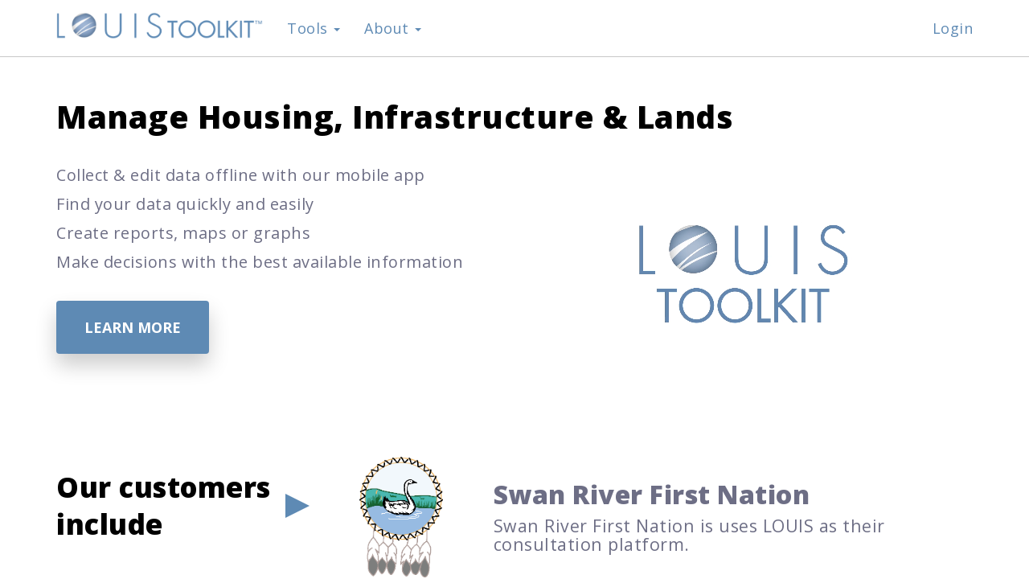

--- FILE ---
content_type: text/html; charset=utf-8
request_url: https://www.louistoolkit.ca/en/
body_size: 9432
content:




<!DOCTYPE html>
<html lang="en">
  <head>
    <meta charset="utf-8">
    <meta http-equiv="X-UA-Compatible" content="IE=edge">
    <meta name="viewport" content="width=device-width, initial-scale=1, maximum-scale=1, user-scalable=no">
    <!-- The above 3 meta tags *must* come first in the head; any other head content must come *after* these tags -->
    <title>Asset Management, Consultation &amp; Spatial Planning | LOUIS Toolkit</title>
    
        
            <meta property="og:title" content="Asset Management, Consultation &amp; Spatial Planning | LOUIS Toolkit">
            <meta name="twitter:title" content="Asset Management, Consultation &amp; Spatial Planning | LOUIS Toolkit">
        
    
    
        
            <meta name="description" content="Asset management, spatial planning and consultation software for small and Indigenous communities">
            <meta property="og:description" content="Asset management, spatial planning and consultation software for small and Indigenous communities">
            <meta name="twitter:description" content="Asset management, spatial planning and consultation software for small and Indigenous communities">
        
    
    
        
            <meta property="og:image" content="http://www.louistoolkit.ca/media/original_images/LOUIS_Toolkit_TM_Blue_Horizontal_Low_50.png">
            <meta name="twitter:card" content="summary_large_image">
            <meta name="twitter:image" content="http://www.louistoolkit.ca/media/original_images/LOUIS_Toolkit_TM_Blue_Horizontal_Low_50.png">
        
    
    
        
        <meta property="og:url" content="https://www.louistoolkit.ca/en/">
        
    
    
        
            <meta property="og:site_name" content="LOUIS Toolkit">
        
    

    
    
    <link rel="shortcut icon" href="/static/tools/louistk.favicon.ico?v=20251217"/>
    
    <!-- Bootstrap -->
    <link href='/static/bootstrap/css/bootstrap.min.css?v=20251217' rel="stylesheet">
    <link href='/static/bootstrap/css/bootstrap-theme.min.css?v=20251217' rel="stylesheet">
    <link href='/static/bootstrap/bootstrap.carousel.css?v=20251217' rel="stylesheet">
    <link rel="stylesheet" href="/static/tools/bootstrap.slider.css?v=20251217"/>
    
    <link href='/static/tools/louistk.css?v=20251217' rel="stylesheet">
    
    <script src='/static/jquery/2.2.4/jquery-2.2.4.min.js?v=20251217' type="text/javascript" ></script>
    <script src='/static/jqueryui/1.14.1/jquery-ui.min.js?v=20251217' type="text/javascript"></script>
    <script src='/static/tools/jquery.helper.js?v=20251217' type="text/javascript" ></script>
    
    <script src='/static/tools/louis.utilities.js?v=20251217' type="text/javascript"></script>
    
    <script src='/static/tools/bootstrap.modalforms.js?v=20251217' type="text/javascript" defer></script>
    <script src='/static/tools/bootstrap.interactive-table.js?v=20251217' type="text/javascript" defer></script>
    <link href='/static/tools/bootstrap.interactive-table.css?v=20251217' rel="stylesheet">

    <link href='/static/bootstrap/bootstrap-select/bootstrap-select.css?v=20251217' rel="stylesheet">
    <script src='/static/bootstrap/bootstrap-select/bootstrap-select.js?v=20251217' type="text/javascript" defer></script>
    
    <link href='/static/fontawesome/all.css?v=20251217' rel="stylesheet">
    <link href='/static/tabler/tabler-icons.min.css?v=20251217' rel="stylesheet">
    <style>
        .ti-button-icon {
            font-size: 16px;
            position: relative;
            top: 1px;
            display: inline-block;
        }
    </style>

    <link href='/static/tools/bootstrap.notification.css?v=20251217' rel="stylesheet">
    <link href='/static/tools/bootstrap.userfiles.css?v=20251217' rel="stylesheet">
    <link href='/static/tools/bootstrap.helper.css?v=20251217' rel="stylesheet">
    <script src='/static/tools/bootstrap.helper.js?v=20251217' type="text/javascript" defer></script>
    
    <script src='/static/underscore/1.13.7/underscore-min.js?v=20251217'></script>
    
    
	
	<script>
		//I think I want this to be registered FIRST to address potential race conditions with the window.onload behavior?
		window.addEventListener('load', function(){
			window.load_triggered=true;
		});
		window.onLoad=function(callback){
			if (window.load_triggered){
				callback();
			}else{
				window.addEventListener('load', callback);
			}
		}
	</script>
    
    <link href='/static/tools/bootstrap.login-nav.css?v=20251217' rel="stylesheet">
    
    <!-- HTML5 shim and Respond.js for IE8 support of HTML5 elements and media queries -->
    <!-- WARNING: Respond.js doesn't work if you view the page via file:// -->
    <!--[if lt IE 9]>
      <script src="https://oss.maxcdn.com/html5shiv/3.7.2/html5shiv.min.js"></script>
      <script src="https://oss.maxcdn.com/respond/1.4.2/respond.min.js"></script>
    <![endif]-->
    
    
    
    
        
        
<!--Start DateTimePicker-->
<script type="text/javascript" src="/static/moment/moment-with-locales.js?v=20251217" defer></script>
<script type="text/javascript" src="/static/bootstrap/bootstrap-datetimepicker/build/js/bootstrap-datetimepicker.min.js?v=20251217" defer></script>
<link rel="stylesheet" href="/static/bootstrap/bootstrap-datetimepicker/build/css/bootstrap-datetimepicker.min.css?v=20251217" />
<!--End DateTimePicker-->
    
    <script type="text/javascript" defer src="/account/jsi18n/"></script>
    
    
    <link href='/static/tools/wagtail_cms/bootstrap.cms.css?v=20251217' rel="stylesheet">
    <link href="https://fonts.googleapis.com/css?family=Open+Sans:400,700,800" rel="stylesheet">
    <style>
        body{
            font-family: 'Open Sans', sans-serif;
            font-size: 15px;
            background-color: white;
            letter-spacing: 0.5px;
            color: black;
            overflow-x: hidden;
        }
        #content_wrapper{
            bottom: 0;
        }
        h1, h2, h2.news{
            border-bottom: none;
            text-align: left;
        }
    </style>
	
    <link href='/static/fontawesome/all.css?v=20251217' rel="stylesheet">

    <link rel="stylesheet" href='/static/highlight/styles/default.css?v=20251217'>
    <link rel="stylesheet" href='/static/tools/wagtail_cms/page.css?v=20251217'>
    <script src='/static/highlight/highlight.pack.js?v=20251217'></script>
    <script src='/static/tools/wagtail_cms/page.js?v=20251217'></script>
    <script>hljs.initHighlightingOnLoad();</script>
    
	

    

  </head>
  <body>
    <input type="hidden" name="csrfmiddlewaretoken" value="lpZeSgz30ZLYUFISOoWKafkZI1dFq8GmmYHqCldc6UhnfwVAI3Nsd9GnlnwMqa85">
    



<!-- Static navbar -->

    <nav class="navbar navbar-default navbar-fixed-top">
        <div class="container">
            <!--For the branding and interactive bootstrap toggle button-->
            <div class="navbar-header">
                <button type="button" class="navbar-toggle collapsed" data-toggle="collapse" data-target="#navbar" aria-expanded="false" aria-controls="navbar">
                    <span class="sr-only">Toggle navigation</span>
                    <span class="icon-bar"></span>
                    <span class="icon-bar"></span>
                    <span class="icon-bar"></span>
                </button>
                <a class="navbar-brand active" href="/en/">
                    
    <img src='/static/tools/logos/louis-toolkit-blue-horizontal-tm.png?v=20251217' style='max-height: 52px; max-width: 257px; padding-top: 0px; ' alt="LOUIS"/>

                </a>
            </div>
            <!--The primary menu buttons-->
            <div id="navbar" class="navbar-collapse collapse">
                <ul class="nav navbar-nav">
                    
                        
                            <li class="dropdown ">
                                <a href="/en/ourtools/" class="dropdown-toggle" data-toggle="dropdown" role="button" aria-haspopup="true" aria-expanded="false">
                                    Tools
                                    <span class="caret"></span>
                                </a>
                                <ul class="dropdown-menu">
                                    
                                        <li >
                                            <a href="/en/ourtools/assets/">LOUIS Assets</a>
                                        </li>
                                    
                                        <li >
                                            <a href="/en/ourtools/heritage/">LOUIS Heritage</a>
                                        </li>
                                    
                                        <li >
                                            <a href="/en/ourtools/planner/">LOUIS Planner</a>
                                        </li>
                                    
                                        <li >
                                            <a href="/en/ourtools/spatial/">LOUIS Spatial</a>
                                        </li>
                                    
                                </ul>
                            </li>
                        
                    
                        
                            <li class="dropdown ">
                                <a href="/en/about/" class="dropdown-toggle" data-toggle="dropdown" role="button" aria-haspopup="true" aria-expanded="false">
                                    About
                                    <span class="caret"></span>
                                </a>
                                <ul class="dropdown-menu">
                                    
                                        <li >
                                            <a href="/en/about/contact-us/">Contact Us</a>
                                        </li>
                                    
                                        <li >
                                            <a href="/en/about/news/">News</a>
                                        </li>
                                    
                                        <li >
                                            <a href="/en/about/team/">Vision, Team and History</a>
                                        </li>
                                    
                                        <li >
                                            <a href="/en/about/organizations/">Organization Accounts</a>
                                        </li>
                                    
                                        <li >
                                            <a href="/en/about/privacy-policy/">Privacy Policy</a>
                                        </li>
                                    
                                </ul>
                            </li>
                        
                    
                </ul>
                <!--Right Nav buttons-->
                <ul class="nav navbar-nav navbar-right">
                    




                

    <li>
        <a href="/login/" id="user_dropdown" style=''>
            Login
        </a>
    </li>

                </ul>
            </div>
        </div>
    </nav>



    <style>
        #content_wrapper{
            top: 72px;
        }

        #login-dp{
            background-color: white;
        }

        body .navbar-default{
            background-color: white;
            background-image: none;
            box-shadow: none;
            border-bottom: 1pt solid rgb(200, 200, 200);
            font-size: 18px;
            font-family: 'Open Sans', sans-serif;
            letter-spacing: 0.5px;
            min-height: 71px;
        }

        body .navbar-default .navbar-nav > li > a{
            color: rgb(94, 138, 180);
            padding: 25px 15px 25px;
            line-height: 20px;
            font-weight: 300;
            text-shadow: none;
        }

        body .navbar-default .navbar-nav > li.active > a,
        body .navbar-default .navbar-nav > li.open > a,
        body .navbar-default .navbar-nav > li > a:focus,
        body .navbar-default .navbar-nav > li > a:hover{
            color: rgb(94, 138, 180) !important;
            background-image: none !important;
            box-shadow: none;
            background-color: rgb(238, 238, 238) !important;
        }

        body .navbar-default .navbar-nav .dropdown-menu > li > a{
            color: black;
            font-size: 16.875px;
            font-weight: 300;
            line-height: 1.42857143;
            padding: 10px;
        }

        /* So dropdown menus with glyphicons are not taller than menus without glyphicons */
        body .navbar-default .navbar-nav > li > a > .glyphicon{
            line-height: 0;
        }
    </style>

    
        <div id="page_templates" hidden>
            
        </div>
    
    
    <div id="content_wrapper">
        <div class="row">
            <div id='main_content' class="col-md-12">
                
                
                    
                        

<div class="section intro primary text-left">
    <div class="container">
        
            
                <h1 class="text-left">
                    Manage Housing, Infrastructure &amp; Lands
                </h1>
            
        
        
        
            <div class="row">
                <div class="col-lg-6">
        
                    
                        <p data-block-key="2wqej">Collect &amp; edit data offline with our mobile app<br/>Find your data quickly and easily<br/>Create reports, maps or graphs<br/>Make decisions with the best available information</p>
                    
                    
                    
                        <button class="btn btn-primary btn-feature link" href="/en/about/contact-us/">Learn More</button>
                    
        
                </div>
                <div style="padding-left: 0px;"  class="col-lg-6">
                    <!--
                        Use "only" to prevent the "self" from this page from also being
                        passed, causing a conflict
                    -->
                    


    <div style="margin-left: auto; margin-right: auto;">
        
            <div style="padding:56.25% 0 0 0;position:relative;">
                <iframe src="https://player.vimeo.com/video/320962866?title=0&byline=0&portrait=0&sidedock=0&autoplay=1&muted=1&loop=1&controls=0" style="position:absolute;top:0;left:0;width:100%;height:100%;" frameborder="0" webkitallowfullscreen mozallowfullscreen allowfullscreen></iframe>
            </div>
            <script src="https://player.vimeo.com/api/player.js"></script>
        
    </div>

                </div>
            </div>
        
    </div>
</div>
                    
                
                    
                        <div class="container"><div id="carousel-2171eb66-ac63-4671-b1bc-490bd17271ab" class="carousel_parent carousel slide pseudo_section" data-ride="carousel" data-interval="4000" data-pause="false">
    
    <div class="d-flex" style="align-items: center;">
        
            <h2 style="flex: 1; padding-right: 15px;">
                Our customers include
            </h2>
        
        <div class="carousel_pointer" style="flex: 0;"></div>
        <div class="carousel-inner" style="flex: 3;">
            
                <div class="carousel_item item has_navigation active" data-index="0">
    <div class="d-flex" style="align-items: center;">
        
            <div class="text-center" style="flex: 1;">
                


    
        
            <img alt="swfn_logo.png" height="393" src="/media/images/swfn_logo.original.png" style="max-height: 150px; width: auto;" width="273">
        
    

            </div>
        
        
            <div style="flex: 3; padding-left: 15px;">
                
                    <h3>
                        Swan River First Nation
                    </h3>
                
                
                    <h4>
                        Swan River First Nation is uses LOUIS as their consultation platform.
                    </h4>
                
            </div>
        
    </div>
</div>
            
                <div class="carousel_item item has_navigation" data-index="1">
    <div class="d-flex" style="align-items: center;">
        
            <div class="text-center" style="flex: 1;">
                


    
        
            <img alt="LBT Logo439.png" height="219" src="/media/images/LBT_Logo439.original.png" style="max-height: 150px; width: auto;" width="146">
        
    

            </div>
        
        
            <div style="flex: 3; padding-left: 15px;">
                
                    <h3>
                        Louis Bull Tribe
                    </h3>
                
                
                    <h4>
                        The Louis Bull Tribe uses LOUIS as their consultation platform.
                    </h4>
                
            </div>
        
    </div>
</div>
            
                <div class="carousel_item item has_navigation" data-index="2">
    <div class="d-flex" style="align-items: center;">
        
            <div class="text-center" style="flex: 1;">
                


    
        
            <img alt="saddle_logo.png" height="323" src="/media/images/saddle_logo.original.png" style="max-height: 150px; width: auto;" width="325">
        
    

            </div>
        
        
            <div style="flex: 3; padding-left: 15px;">
                
                    <h3>
                        Saddle Lake Cree Nation
                    </h3>
                
                
                    <h4>
                        Saddle Lake Cree Nation uses LOUIS Assets to manage their housing and infrastructure.
                    </h4>
                
            </div>
        
    </div>
</div>
            
                <div class="carousel_item item has_navigation" data-index="3">
    <div class="d-flex" style="align-items: center;">
        
            <div class="text-center" style="flex: 1;">
                


    
        
            <img alt="sturgeon-logo.png" height="224" src="/media/images/sturgeon-logo.original.png" style="max-height: 150px; width: auto;" width="239">
        
    

            </div>
        
        
            <div style="flex: 3; padding-left: 15px;">
                
                    <h3>
                        Sturgeon Lake Cree Nation
                    </h3>
                
                
                    <h4>
                        The Consultation Department is using LOUIS Heritage, Planner and Spatial.
                    </h4>
                
            </div>
        
    </div>
</div>
            
                <div class="carousel_item item has_navigation" data-index="4">
    <div class="d-flex" style="align-items: center;">
        
            <div class="text-center" style="flex: 1;">
                


    
        
            <img alt="New Clean Tsawout Logo - 1200px.png" height="1110" src="/media/images/New_Clean_Tsawout_Logo_-_1200px.original.png" style="max-height: 150px; width: auto;" width="1250">
        
    

            </div>
        
        
            <div style="flex: 3; padding-left: 15px;">
                
                    <h3>
                        Tsawout First Nation
                    </h3>
                
                
                    <h4>
                        The Lands department is using LOUIS Heritage, Planner and Spatial.
                    </h4>
                
            </div>
        
    </div>
</div>
            
                <div class="carousel_item item has_navigation" data-index="5">
    <div class="d-flex" style="align-items: center;">
        
            <div class="text-center" style="flex: 1;">
                


    
        
            <img alt="Nuxalk Logo" height="309" src="/media/images/Nuxalk_Logo.original.png" style="max-height: 150px; width: auto;" width="316">
        
    

            </div>
        
        
            <div style="flex: 3; padding-left: 15px;">
                
                    <h3>
                        Nuxalk Nation
                    </h3>
                
                
                    <h4>
                        Nuxalk Nation uses LOUIS Assets to manage their housing and infrastructure.
                    </h4>
                
            </div>
        
    </div>
</div>
            
        </div>
    </div>
    
        <div class="d-flex">
            <div style="flex: 1;"></div>
            <div class="carousel_navigation d-flex" style="flex: 3;">
                
                    <div class="carousel_navigation_arrow carousel_prev fa fa-chevron-left" style="flex: 0 0 auto;" href="#carousel-2171eb66-ac63-4671-b1bc-490bd17271ab" role="button" data-slide="prev"></div>
                    <div class="carousel_navigation_arrow carousel_next fa fa-chevron-right" style="flex: 0 0 auto;" href="#carousel-2171eb66-ac63-4671-b1bc-490bd17271ab" role="button" data-slide="next"></div>
                
            </div>
        </div>
    
    
</div></div>
                    
                
                    
                        

<div class="section secondary text-left">
    <div class="container">
        
            
                <h2 class="text-center">
                    Get the tools, training and support you need to succeed
                </h2>
            
        
        
            <h3 class="text-center">Work with our team to develop your team</h3>
        
        
                    
                    
                        <div class="features">
                            <div class="hidden-xs align_bottom">
                                
                                    <div style="flex: 1;" class="text-center feature_icon">
                                        <img alt="community specific icon" height="83" src="/media/images/community-specific-icon.max-100x100.png" width="100">
                                    </div>
                                
                                    <div style="flex: 1;" class="text-center feature_icon">
                                        <img alt="in place help icon" height="65" src="/media/images/in-place-help-icon.max-100x100.png" width="100">
                                    </div>
                                
                                    <div style="flex: 1;" class="text-center feature_icon">
                                        <img alt="email icon" height="56" src="/media/images/email-icon.max-100x100.png" width="100">
                                    </div>
                                
                                    <div style="flex: 1;" class="text-center feature_icon">
                                        <img alt="phone call icon" height="53" src="/media/images/phone-call-icon.max-100x100.png" width="100">
                                    </div>
                                
                            </div>
                            <div class="feature_items">
                                
                                    <div style="flex: 1;" class="text-center feature_icon">
                                        <img alt="community specific icon" class="visible-xs" height="83" src="/media/images/community-specific-icon.max-100x100.png" width="100">
                                        <div>Online and in person training available</div>
                                    </div>
                                
                                    <div style="flex: 1;" class="text-center feature_icon">
                                        <img alt="in place help icon" class="visible-xs" height="65" src="/media/images/in-place-help-icon.max-100x100.png" width="100">
                                        <div>Clear user interface with online reference manual</div>
                                    </div>
                                
                                    <div style="flex: 1;" class="text-center feature_icon">
                                        <img alt="email icon" class="visible-xs" height="56" src="/media/images/email-icon.max-100x100.png" width="100">
                                        <div>Unlimited email support</div>
                                    </div>
                                
                                    <div style="flex: 1;" class="text-center feature_icon">
                                        <img alt="phone call icon" class="visible-xs" height="53" src="/media/images/phone-call-icon.max-100x100.png" width="100">
                                        <div>Unlimited telephone support for the first year</div>
                                    </div>
                                
                            </div>
                        </div>
                    
                    
        
    </div>
</div>
                    
                
                    
                        <div class="section primary text-left">
    <div class="container">
        <div id="tabs-0fe984c5-3122-4758-a214-8a50d339751a" class="carousel slide tab_carousel" data-ride="carousel" data-interval="false">
            <div class="tabs">
                
                    <div class="tab active">
                        <span data-target="#tabs-0fe984c5-3122-4758-a214-8a50d339751a" data-slide-to="0">LOUIS Assets</span>
                    </div>
                
                    <div class="tab">
                        <span data-target="#tabs-0fe984c5-3122-4758-a214-8a50d339751a" data-slide-to="1">LOUIS Heritage</span>
                    </div>
                
                    <div class="tab">
                        <span data-target="#tabs-0fe984c5-3122-4758-a214-8a50d339751a" data-slide-to="2">LOUIS Planner</span>
                    </div>
                
                    <div class="tab">
                        <span data-target="#tabs-0fe984c5-3122-4758-a214-8a50d339751a" data-slide-to="3">LOUIS Spatial</span>
                    </div>
                
            </div>
            <div class="tab_content carousel-inner">
                
                    <div class="item active">
                        
                            <h2 class="text-left">Affordable and effective asset management</h2>
                        
                        
                            <div class="row">
                                <div class="col-lg-6">
                        
                                    
                                        <p data-block-key="rwf91">With LOUIS Assets you can manage all the assets (houses, roads, water treatment systems, etc) of a First Nation or other small community. Start with inventories and data import, move on to managing day-to-day operations and then use your information to prioritize spending.</p>
                                    
                                    
                                        <button class="btn btn-primary btn-feature link" href="/en/ourtools/assets/">Learn More</button>
                                    
                        
                                </div>
                                <div style="padding-left: 0px;" class="col-lg-6">
                                    <!--
                                        Use "only" to prevent the "self" from this page from also being
                                        passed, causing a conflict
                                    -->
                                    


    <div style="margin-left: auto; margin-right: auto;">
        
            <div style="position:relative;padding-top:56.25%;"><iframe src="https://iframe.mediadelivery.net/embed/458067/7f057468-03aa-465e-97d7-46157e95ac1a?autoplay=true&loop=true&muted=false&preload=true&responsive=true" loading="lazy" style="border:0;position:absolute;top:0;height:100%;width:100%;" allow="accelerometer;gyroscope;autoplay;encrypted-media;picture-in-picture;" allowfullscreen="true"></iframe></div>
        
    </div>

                                </div>
                            </div>
                        
                    </div>
                
                    <div class="item">
                        
                            <h2 class="text-left">Archive and conduct community led research</h2>
                        
                        
                            <div class="row">
                                <div class="col-lg-6">
                        
                                    
                                        <p data-block-key="clg8f">Assert control of community information and protect privacy with LOUIS Heritage. You can preserve context as well as content by keeping and using maps, text, audio, video and photos together. You can then use community perspectives to analyze and present information.</p>
                                    
                                    
                                        <button class="btn btn-primary btn-feature link" href="/en/ourtools/heritage/">Learn More</button>
                                    
                        
                                </div>
                                <div style="padding-left: 0px;" class="col-lg-6">
                                    <!--
                                        Use "only" to prevent the "self" from this page from also being
                                        passed, causing a conflict
                                    -->
                                    


    <div style="margin-left: auto; margin-right: auto;">
        
            <div style="position:relative;padding-top:56.25%;"><iframe src="https://iframe.mediadelivery.net/embed/458067/7d229ce6-5daf-4e81-a3fe-d0fe27ac9e1c?autoplay=false&loop=false&muted=false&preload=true&responsive=true" loading="lazy" style="border:0;position:absolute;top:0;height:100%;width:100%;" allow="accelerometer;gyroscope;autoplay;encrypted-media;picture-in-picture;" allowfullscreen="true"></iframe></div>
        
    </div>

                                </div>
                            </div>
                        
                    </div>
                
                    <div class="item">
                        
                            <h2 class="text-left">Develop and review spatial plans</h2>
                        
                        
                            <div class="row">
                                <div class="col-lg-6">
                        
                                    
                                        <p data-block-key="gb7hl">With LOUIS Planner you can bring your consultation data and processes together. You can stay on top of day-to-day operations with calendar sharing, to do lists and reminders. Planner is easy to configure for a quick start and provides ongoing flexibility and time savings.</p>
                                    
                                    
                                        <button class="btn btn-primary btn-feature link" href="/en/ourtools/planner/">Learn More</button>
                                    
                        
                                </div>
                                <div style="padding-left: 0px;" class="col-lg-6">
                                    <!--
                                        Use "only" to prevent the "self" from this page from also being
                                        passed, causing a conflict
                                    -->
                                    


    <div style="margin-left: auto; margin-right: auto;">
        
            <div style="position:relative;padding-top:56.25%;"><iframe src="https://iframe.mediadelivery.net/embed/458067/01b924bb-6515-47d0-97bd-1c27da398334?autoplay=false&loop=false&muted=false&preload=true&responsive=true" loading="lazy" style="border:0;position:absolute;top:0;height:100%;width:100%;" allow="accelerometer;gyroscope;autoplay;encrypted-media;picture-in-picture;" allowfullscreen="true"></iframe></div>
        
    </div>

                                </div>
                            </div>
                        
                    </div>
                
                    <div class="item">
                        
                            <h2 class="text-left">Web and mobile GIS for everyone</h2>
                        
                        
                            <div class="row">
                                <div class="col-lg-6">
                        
                                    
                                        <p data-block-key="t61xq">With LOUIS Spatial you can define, collect, import and manage GIS data. You can create spatial analyses and make effective maps. With online help, video tutorials and a few training sessions you and your team will be up and running quickly.</p>
                                    
                                    
                                        <button class="btn btn-primary btn-feature link" href="/en/ourtools/spatial/">Learn More</button>
                                    
                        
                                </div>
                                <div style="padding-left: 0px;" class="col-lg-6">
                                    <!--
                                        Use "only" to prevent the "self" from this page from also being
                                        passed, causing a conflict
                                    -->
                                    


    <div style="margin-left: auto; margin-right: auto;">
        
            <div style="position:relative;padding-top:56.25%;"><iframe src="https://iframe.mediadelivery.net/embed/458067/ae397764-52c1-4391-b772-c9d19d35c661?autoplay=false&loop=false&muted=false&preload=true&responsive=true" loading="lazy" style="border:0;position:absolute;top:0;height:100%;width:100%;" allow="accelerometer;gyroscope;autoplay;encrypted-media;picture-in-picture;" allowfullscreen="true"></iframe></div>
        
    </div>

                                </div>
                            </div>
                        
                    </div>
                
            </div>
        </div>
    </div>
</div>
                    
                
                    
                        

<div class="section secondary text-center">
    <div class="container">
        
            
                <h2 class="text-center">
                    Your data won&#x27;t manage itself
                </h2>
            
        
        
            <h3 class="text-center">Start taking control of your data with the LOUIS Toolkit today</h3>
        
        
                    
                    
                    
                        <button class="btn btn-primary btn-feature link" href="/en/about/contact-us/">Learn More</button>
                    
        
    </div>
</div>
                    
                
                

<div class="section primary text-center footer_section">
    <img src='/static/tools/logos/louis-toolkit-blue-horizontal-tm.png?v=20251217' style='' alt='LOUIS' />
    <div>©2010 Apropos Information Systems Inc.</div>
	<div style='margin-bottom: 26px; font-size: 2em;'>
		<a href="https://www.facebook.com/louistoolkit" class="fab fa-facebook-square"></a>
	</div>
    <div>
        Icons made by&nbsp;<a href="https://www.flaticon.com/authors/vectors-market" title="Vectors Market" target="_blank">Vectors Market</a>&nbsp;and&nbsp;<a href="http://www.freepik.com" title="Freepik" target="_blank">Freepik</a>&nbsp;from&nbsp;<a href="https://www.flaticon.com/" title="Flaticon" target="_blank">www.flaticon.com</a>&nbsp;are licensed by&nbsp;<a href="http://creativecommons.org/licenses/by/3.0/" title="Creative Commons BY 3.0" target="_blank">CC 3.0 BY</a>
    </div>
</div>
            </div>
            
        </div>
    </div>

    

    
    <div id="ajax-modal" class="modal fade" role="dialog">
        <div class="modal-dialog">
            <!-- AJAX Modal content-->
            <div class="modal-content ajax-content">
                <div class="modal-header">
                    <h4 class="modal-title">Please Wait</h4>
                </div>
                <div class="modal-body">
                    <p class='text-center alert alert-info'>
                        Your request is being processed<br/>
                        <img src='/static/tools/ajax_indicators/ajax-loader-bar-000000.gif?v=20251217'/>
                    </p>
                </div>
            </div>
            <!-- NON-AJAX Modal content-->
            <div class="modal-content non-ajax-content"></div>
            <!-- Error Modal Content-->
            <div class="modal-content error-content">
                <div class="modal-header">
                    <button type="button" class="btn btn-default btn-xs" style='padding-top: 2px; float: right;' data-dismiss="modal"><span class="glyphicon glyphicon-remove" aria-hidden="true"></span></button>
                    <h4 class="modal-title">An Error Occurred</h4>
                </div>
                <div class="modal-body">
                    <div class='text-center alert alert-danger' role='alert'>
                        <span class='error-message'></span>
                    </div>
                </div>
                <div class="modal-footer">
                    <button type="button" class="btn btn-default" data-dismiss="modal">Close</button>
                </div>
            </div>
        </div>
    </div>
    
    <div id="ajax-modal-activity-timer" class="modal fade" role="dialog">
        <div class="modal-dialog">
            <div class="modal-content error-content">
                <div class="modal-header">
                    <h4 class="modal-title">Inactivity Timer</h4>
                </div>
                <div class="modal-body">
                    <div class='text-center alert alert-warning' role='alert'>
                        <span class='error-message'>For security purposes, you will be logged out automatically due to Inactivity</span>
                        <br/>
                        <div id='countdown-remaining' style='font-size: 3em;'></div>
                        <span class='error-message'>Any unsaved changes will be lost</span>
                    </div>
                </div>
                <div class="modal-footer">
                    <button type="button" class="btn btn-default stopGraceTimer" data-dismiss="modal">I'm Here!</button>
                </div>
            </div>
        </div>
    </div>
    
    <div id="ajax-modal-switched-notice" class="modal fade" role="dialog">
        <div class="modal-dialog">
            <div class="modal-content error-content">
                <div class="modal-header">
                    <h4 class="modal-title">Account Switch Detected</h4>
                </div>
                <div class="modal-body">
                    <div class='text-center alert alert-warning' role='alert'>
                        <span class='error-message'>You have switched to another account on a different browser tab.  You may not have multiple accounts active in the same browser simultaneously.</span>
                        <br/><br/>
                        <span class='error-message'>Close or Refresh this tab to use the new Account selection</span>
                    </div>
                </div>
            </div>
        </div>
    </div>
    
        <div id="ajax-modal-switch-pending" class="modal fade" role="dialog">
            <div class="modal-dialog">
                <div class="modal-content error-content">
                    <div class="modal-header">
                        <h4 class="modal-title">Proceed with Account Switch</h4>
                    </div>
                    <div class="modal-body">
                        <div class='alert alert-info' role='alert'>
                            Switching to <span class='switch_to_department'></span><br/><br/>
                            <ul>
                                <li>New Permissions and Assignments will be applied on page reload</li>
                                <li>If you do not have permission to see this page you will be redirected to your User Dashboard</li>
                                <li>Any other LOUIS tabs will need to be closed or refreshed.</li>
                            </ul><br/>
                            This may take a moment, you will not be shown this message again...
                        </div>
                    </div>
                    <div class="modal-footer">
                        <button type="button" class="btn btn-default complete_switch" data-dismiss="modal">Proceed</button>
                    </div>
                </div>
            </div>
        </div>
    

    <div id='notification_container'>
        <div class='list'></div>
        <div class='templates'>
            <div pk='' class='success alert alert-info'>
                <div class='title'></div>
                <div class='message'></div>
            </div>
            <div pk='' class='error alert alert-danger'>
                <div class='title'></div>
                <div class='message'></div>
            </div>
        </div>
    </div>
    
    
    <script src='/static/bootstrap/js/bootstrap.min.js?v=20251217' type="text/javascript" defer></script>
	<noscript id="deferred-styles">
      <!--<link rel="stylesheet" type="text/css" href="deferred.css"/>-->
    </noscript>
	<script>
      var loadDeferredStyles = function() {
        var addStylesNode = document.getElementById("deferred-styles");
        var replacement = document.createElement("div");
        replacement.innerHTML = addStylesNode.textContent;
        document.body.appendChild(replacement)
        addStylesNode.parentElement.removeChild(addStylesNode);
      };
      window.addEventListener('load', loadDeferredStyles);
      
      
	  window.onLoad(function(){
        $("#user_dropdown").closest(".dropdown").find(".account_switcher")
            .unbind("click")
            .click(function(event){
                event.preventDefault();
                hide_modal_form();
                $("#ajax-modal-switch-pending").find(".switch_to_department").html($(this).text());
                var toURL=$(this).find("a").attr("href");
                $("#ajax-modal-switch-pending .complete_switch")
                    .unbind("click")
                    .click(function(event){ window.location=toURL; });
                $("#ajax-modal-switch-pending").modal("show");
            });
      })
      
    </script>
  </body>
</html>

--- FILE ---
content_type: text/html; charset=UTF-8
request_url: https://player.vimeo.com/video/320962866?title=0&byline=0&portrait=0&sidedock=0&autoplay=1&muted=1&loop=1&controls=0
body_size: 6111
content:
<!DOCTYPE html>
<html lang="en">
<head>
  <meta charset="utf-8">
  <meta name="viewport" content="width=device-width,initial-scale=1,user-scalable=yes">
  
  <link rel="canonical" href="https://player.vimeo.com/video/320962866">
  <meta name="googlebot" content="noindex,indexifembedded">
  
  
  <title>LOUIS General on Vimeo</title>
  <style>
      body, html, .player, .fallback {
          overflow: hidden;
          width: 100%;
          height: 100%;
          margin: 0;
          padding: 0;
      }
      .fallback {
          
              background-color: transparent;
          
      }
      .player.loading { opacity: 0; }
      .fallback iframe {
          position: fixed;
          left: 0;
          top: 0;
          width: 100%;
          height: 100%;
      }
  </style>
  <link rel="modulepreload" href="https://f.vimeocdn.com/p/4.46.22/js/player.module.js" crossorigin="anonymous">
  <link rel="modulepreload" href="https://f.vimeocdn.com/p/4.46.22/js/vendor.module.js" crossorigin="anonymous">
  <link rel="preload" href="https://f.vimeocdn.com/p/4.46.22/css/player.css" as="style">
</head>

<body>


<div class="vp-placeholder">
    <style>
        .vp-placeholder,
        .vp-placeholder-thumb,
        .vp-placeholder-thumb::before,
        .vp-placeholder-thumb::after {
            position: absolute;
            top: 0;
            bottom: 0;
            left: 0;
            right: 0;
        }
        .vp-placeholder {
            visibility: hidden;
            width: 100%;
            max-height: 100%;
            height: calc(1080 / 1920 * 100vw);
            max-width: calc(1920 / 1080 * 100vh);
            margin: auto;
        }
        .vp-placeholder-carousel {
            display: none;
            background-color: #000;
            position: absolute;
            left: 0;
            right: 0;
            bottom: -60px;
            height: 60px;
        }
    </style>

    

    

    <div class="vp-placeholder-thumb"></div>
    <div class="vp-placeholder-carousel"></div>
    <script>function placeholderInit(t,h,d,s,n,o){var i=t.querySelector(".vp-placeholder"),v=t.querySelector(".vp-placeholder-thumb");if(h){var p=function(){try{return window.self!==window.top}catch(a){return!0}}(),w=200,y=415,r=60;if(!p&&window.innerWidth>=w&&window.innerWidth<y){i.style.bottom=r+"px",i.style.maxHeight="calc(100vh - "+r+"px)",i.style.maxWidth="calc("+n+" / "+o+" * (100vh - "+r+"px))";var f=t.querySelector(".vp-placeholder-carousel");f.style.display="block"}}if(d){var e=new Image;e.onload=function(){var a=n/o,c=e.width/e.height;if(c<=.95*a||c>=1.05*a){var l=i.getBoundingClientRect(),g=l.right-l.left,b=l.bottom-l.top,m=window.innerWidth/g*100,x=window.innerHeight/b*100;v.style.height="calc("+e.height+" / "+e.width+" * "+m+"vw)",v.style.maxWidth="calc("+e.width+" / "+e.height+" * "+x+"vh)"}i.style.visibility="visible"},e.src=s}else i.style.visibility="visible"}
</script>
    <script>placeholderInit(document,  false ,  false , "https://i.vimeocdn.com/video/763536027-a20f5b46a18aa2f0b33511671bc6a8ae92f6b7987ec508248be11b26695a5c40-d?mw=80\u0026q=85",  1920 ,  1080 );</script>
</div>

<div id="player" class="player"></div>
<script>window.playerConfig = {"cdn_url":"https://f.vimeocdn.com","vimeo_api_url":"api.vimeo.com","request":{"files":{"dash":{"cdns":{"akfire_interconnect_quic":{"avc_url":"https://vod-adaptive-ak.vimeocdn.com/exp=1767632832~acl=%2F42763efe-9e09-40c2-8f10-920f20faee3e%2Fpsid%3Deb49d983d2280525375eea296c55de830cf198ab7f04723d32596c3171a1f8bd%2F%2A~hmac=4bb8466505e1fd5c33bb7fdf3049901cba670a93a2a31fa827247487e90fa537/42763efe-9e09-40c2-8f10-920f20faee3e/psid=eb49d983d2280525375eea296c55de830cf198ab7f04723d32596c3171a1f8bd/v2/playlist/av/primary/playlist.json?omit=av1-hevc\u0026pathsig=8c953e4f~sxp8GNkjYdnOQOEgEeQPv7cYawb-rgugLP9JJkIJqlk\u0026r=dXM%3D\u0026rh=3wfhTh","origin":"gcs","url":"https://vod-adaptive-ak.vimeocdn.com/exp=1767632832~acl=%2F42763efe-9e09-40c2-8f10-920f20faee3e%2Fpsid%3Deb49d983d2280525375eea296c55de830cf198ab7f04723d32596c3171a1f8bd%2F%2A~hmac=4bb8466505e1fd5c33bb7fdf3049901cba670a93a2a31fa827247487e90fa537/42763efe-9e09-40c2-8f10-920f20faee3e/psid=eb49d983d2280525375eea296c55de830cf198ab7f04723d32596c3171a1f8bd/v2/playlist/av/primary/playlist.json?pathsig=8c953e4f~sxp8GNkjYdnOQOEgEeQPv7cYawb-rgugLP9JJkIJqlk\u0026r=dXM%3D\u0026rh=3wfhTh"},"fastly_skyfire":{"avc_url":"https://skyfire.vimeocdn.com/1767632832-0x69efb0c4c298db693b1ff0f8dd753b5b966900d8/42763efe-9e09-40c2-8f10-920f20faee3e/psid=eb49d983d2280525375eea296c55de830cf198ab7f04723d32596c3171a1f8bd/v2/playlist/av/primary/playlist.json?omit=av1-hevc\u0026pathsig=8c953e4f~sxp8GNkjYdnOQOEgEeQPv7cYawb-rgugLP9JJkIJqlk\u0026r=dXM%3D\u0026rh=3wfhTh","origin":"gcs","url":"https://skyfire.vimeocdn.com/1767632832-0x69efb0c4c298db693b1ff0f8dd753b5b966900d8/42763efe-9e09-40c2-8f10-920f20faee3e/psid=eb49d983d2280525375eea296c55de830cf198ab7f04723d32596c3171a1f8bd/v2/playlist/av/primary/playlist.json?pathsig=8c953e4f~sxp8GNkjYdnOQOEgEeQPv7cYawb-rgugLP9JJkIJqlk\u0026r=dXM%3D\u0026rh=3wfhTh"}},"default_cdn":"akfire_interconnect_quic","separate_av":true,"streams":[{"profile":"165","id":"9e74b31e-f3ce-445c-920c-a3bdea2e8cd0","fps":25,"quality":"540p"},{"profile":"174","id":"bbbd67e2-f6aa-4c16-ba4f-8893866a84d8","fps":25,"quality":"720p"},{"profile":"175","id":"ef6a88a4-bc03-4061-80d0-98eb95364ef4","fps":25,"quality":"1080p"},{"profile":"164","id":"8dcb5d88-d9fc-4d11-9e7a-a503acf319b1","fps":25,"quality":"360p"}],"streams_avc":[{"profile":"174","id":"bbbd67e2-f6aa-4c16-ba4f-8893866a84d8","fps":25,"quality":"720p"},{"profile":"175","id":"ef6a88a4-bc03-4061-80d0-98eb95364ef4","fps":25,"quality":"1080p"},{"profile":"164","id":"8dcb5d88-d9fc-4d11-9e7a-a503acf319b1","fps":25,"quality":"360p"},{"profile":"165","id":"9e74b31e-f3ce-445c-920c-a3bdea2e8cd0","fps":25,"quality":"540p"}]},"hls":{"cdns":{"akfire_interconnect_quic":{"avc_url":"https://vod-adaptive-ak.vimeocdn.com/exp=1767632832~acl=%2F42763efe-9e09-40c2-8f10-920f20faee3e%2Fpsid%3Deb49d983d2280525375eea296c55de830cf198ab7f04723d32596c3171a1f8bd%2F%2A~hmac=4bb8466505e1fd5c33bb7fdf3049901cba670a93a2a31fa827247487e90fa537/42763efe-9e09-40c2-8f10-920f20faee3e/psid=eb49d983d2280525375eea296c55de830cf198ab7f04723d32596c3171a1f8bd/v2/playlist/av/primary/playlist.m3u8?locale=en-CA\u0026omit=av1-hevc-opus\u0026pathsig=8c953e4f~srtROaI95LmeRmVL6tFjm8NwNTJMqrdrIoE_1P0y6Jw\u0026r=dXM%3D\u0026rh=3wfhTh\u0026sf=fmp4","origin":"gcs","url":"https://vod-adaptive-ak.vimeocdn.com/exp=1767632832~acl=%2F42763efe-9e09-40c2-8f10-920f20faee3e%2Fpsid%3Deb49d983d2280525375eea296c55de830cf198ab7f04723d32596c3171a1f8bd%2F%2A~hmac=4bb8466505e1fd5c33bb7fdf3049901cba670a93a2a31fa827247487e90fa537/42763efe-9e09-40c2-8f10-920f20faee3e/psid=eb49d983d2280525375eea296c55de830cf198ab7f04723d32596c3171a1f8bd/v2/playlist/av/primary/playlist.m3u8?locale=en-CA\u0026omit=opus\u0026pathsig=8c953e4f~srtROaI95LmeRmVL6tFjm8NwNTJMqrdrIoE_1P0y6Jw\u0026r=dXM%3D\u0026rh=3wfhTh\u0026sf=fmp4"},"fastly_skyfire":{"avc_url":"https://skyfire.vimeocdn.com/1767632832-0x69efb0c4c298db693b1ff0f8dd753b5b966900d8/42763efe-9e09-40c2-8f10-920f20faee3e/psid=eb49d983d2280525375eea296c55de830cf198ab7f04723d32596c3171a1f8bd/v2/playlist/av/primary/playlist.m3u8?locale=en-CA\u0026omit=av1-hevc-opus\u0026pathsig=8c953e4f~srtROaI95LmeRmVL6tFjm8NwNTJMqrdrIoE_1P0y6Jw\u0026r=dXM%3D\u0026rh=3wfhTh\u0026sf=fmp4","origin":"gcs","url":"https://skyfire.vimeocdn.com/1767632832-0x69efb0c4c298db693b1ff0f8dd753b5b966900d8/42763efe-9e09-40c2-8f10-920f20faee3e/psid=eb49d983d2280525375eea296c55de830cf198ab7f04723d32596c3171a1f8bd/v2/playlist/av/primary/playlist.m3u8?locale=en-CA\u0026omit=opus\u0026pathsig=8c953e4f~srtROaI95LmeRmVL6tFjm8NwNTJMqrdrIoE_1P0y6Jw\u0026r=dXM%3D\u0026rh=3wfhTh\u0026sf=fmp4"}},"default_cdn":"akfire_interconnect_quic","separate_av":true}},"file_codecs":{"av1":[],"avc":["bbbd67e2-f6aa-4c16-ba4f-8893866a84d8","ef6a88a4-bc03-4061-80d0-98eb95364ef4","8dcb5d88-d9fc-4d11-9e7a-a503acf319b1","9e74b31e-f3ce-445c-920c-a3bdea2e8cd0"],"hevc":{"dvh1":[],"hdr":[],"sdr":[]}},"lang":"en","referrer":"https://www.louistoolkit.ca/en/","cookie_domain":".vimeo.com","signature":"2739e4566fe313665a85cc652ea851ea","timestamp":1767629232,"expires":3600,"thumb_preview":{"url":"https://videoapi-sprites.vimeocdn.com/video-sprites/image/010f5d4f-325a-4912-af37-6b973e4baee2.0.jpeg?ClientID=sulu\u0026Expires=1767632795\u0026Signature=dabbf6a08f84b41fb799c91eef018951da1595ac","height":2880,"width":4260,"frame_height":240,"frame_width":426,"columns":10,"frames":120},"currency":"USD","session":"a01daded36499f547e06bd86959b3df6c8eeb1001767629232","cookie":{"volume":1,"quality":null,"hd":0,"captions":null,"transcript":null,"captions_styles":{"color":null,"fontSize":null,"fontFamily":null,"fontOpacity":null,"bgOpacity":null,"windowColor":null,"windowOpacity":null,"bgColor":null,"edgeStyle":null},"audio_language":null,"audio_kind":null,"qoe_survey_vote":0,"languages_toast":0},"build":{"backend":"ec543be","js":"4.46.22"},"urls":{"js":"https://f.vimeocdn.com/p/4.46.22/js/player.js","js_base":"https://f.vimeocdn.com/p/4.46.22/js","js_module":"https://f.vimeocdn.com/p/4.46.22/js/player.module.js","js_vendor_module":"https://f.vimeocdn.com/p/4.46.22/js/vendor.module.js","locales_js":{"de-DE":"https://f.vimeocdn.com/p/4.46.22/js/player.de-DE.js","en":"https://f.vimeocdn.com/p/4.46.22/js/player.js","es":"https://f.vimeocdn.com/p/4.46.22/js/player.es.js","fr-FR":"https://f.vimeocdn.com/p/4.46.22/js/player.fr-FR.js","ja-JP":"https://f.vimeocdn.com/p/4.46.22/js/player.ja-JP.js","ko-KR":"https://f.vimeocdn.com/p/4.46.22/js/player.ko-KR.js","pt-BR":"https://f.vimeocdn.com/p/4.46.22/js/player.pt-BR.js","zh-CN":"https://f.vimeocdn.com/p/4.46.22/js/player.zh-CN.js"},"ambisonics_js":"https://f.vimeocdn.com/p/external/ambisonics.min.js","barebone_js":"https://f.vimeocdn.com/p/4.46.22/js/barebone.js","chromeless_js":"https://f.vimeocdn.com/p/4.46.22/js/chromeless.js","three_js":"https://f.vimeocdn.com/p/external/three.rvimeo.min.js","vuid_js":"https://f.vimeocdn.com/js_opt/modules/utils/vuid.min.js","hive_sdk":"https://f.vimeocdn.com/p/external/hive-sdk.js","hive_interceptor":"https://f.vimeocdn.com/p/external/hive-interceptor.js","proxy":"https://player.vimeo.com/static/proxy.html","css":"https://f.vimeocdn.com/p/4.46.22/css/player.css","chromeless_css":"https://f.vimeocdn.com/p/4.46.22/css/chromeless.css","fresnel":"https://arclight.vimeo.com/add/player-stats","player_telemetry_url":"https://arclight.vimeo.com/player-events","telemetry_base":"https://lensflare.vimeo.com"},"flags":{"plays":1,"dnt":0,"autohide_controls":0,"preload_video":"metadata_on_hover","qoe_survey_forced":0,"ai_widget":0,"ecdn_delta_updates":0,"disable_mms":0,"check_clip_skipping_forward":0},"country":"US","client":{"ip":"18.225.92.169"},"ab_tests":{"cross_origin_texttracks":{"group":"control","track":false,"data":null}},"atid":"1870004122.1767629232","ai_widget_signature":"5200482a3f5c93551cb9d5660474dede1f88be6c18f1c9757050613176f3f13d_1767632832","config_refresh_url":"https://player.vimeo.com/video/320962866/config/request?atid=1870004122.1767629232\u0026expires=3600\u0026referrer=https%3A%2F%2Fwww.louistoolkit.ca%2Fen%2F\u0026session=a01daded36499f547e06bd86959b3df6c8eeb1001767629232\u0026signature=2739e4566fe313665a85cc652ea851ea\u0026time=1767629232\u0026v=1"},"player_url":"player.vimeo.com","video":{"id":320962866,"title":"LOUIS General","width":1920,"height":1080,"duration":28,"url":"","share_url":"https://vimeo.com/320962866","embed_code":"\u003ciframe title=\"vimeo-player\" src=\"https://player.vimeo.com/video/320962866?h=b01eddb6ee\" width=\"640\" height=\"360\" frameborder=\"0\" referrerpolicy=\"strict-origin-when-cross-origin\" allow=\"autoplay; fullscreen; picture-in-picture; clipboard-write; encrypted-media; web-share\"   allowfullscreen\u003e\u003c/iframe\u003e","default_to_hd":0,"privacy":"disable","embed_permission":"whitelist","thumbnail_url":"https://i.vimeocdn.com/video/763536027-a20f5b46a18aa2f0b33511671bc6a8ae92f6b7987ec508248be11b26695a5c40-d","owner":{"id":95737938,"name":"LOUIS Team","img":"https://i.vimeocdn.com/portrait/defaults-blue_60x60?region=us","img_2x":"https://i.vimeocdn.com/portrait/defaults-blue_60x60?region=us","url":"https://vimeo.com/user95737938","account_type":"plus"},"spatial":0,"live_event":null,"version":{"current":null,"available":[{"id":688098127,"file_id":1245568870,"is_current":true}]},"unlisted_hash":null,"rating":{"id":6},"fps":25,"bypass_token":"eyJ0eXAiOiJKV1QiLCJhbGciOiJIUzI1NiJ9.eyJjbGlwX2lkIjozMjA5NjI4NjYsImV4cCI6MTc2NzYzMjg4MH0.HmDd55uTUV4OG8ipyB8QjFErJoRuxPrSwMOUGySr-Y0","channel_layout":"stereo","ai":0,"locale":"en-CA"},"user":{"id":0,"team_id":0,"team_origin_user_id":0,"account_type":"none","liked":0,"watch_later":0,"owner":0,"mod":0,"logged_in":0,"private_mode_enabled":0,"vimeo_api_client_token":"eyJhbGciOiJIUzI1NiIsInR5cCI6IkpXVCJ9.eyJzZXNzaW9uX2lkIjoiYTAxZGFkZWQzNjQ5OWY1NDdlMDZiZDg2OTU5YjNkZjZjOGVlYjEwMDE3Njc2MjkyMzIiLCJleHAiOjE3Njc2MzI4MzIsImFwcF9pZCI6MTE4MzU5LCJzY29wZXMiOiJwdWJsaWMgc3RhdHMifQ.I4FxB2YB8qEH7MmlNj9G-RXeAh2a3H-oCry5tBARSc4"},"view":1,"vimeo_url":"vimeo.com","embed":{"audio_track":"","autoplay":1,"autopause":1,"dnt":0,"editor":0,"keyboard":1,"log_plays":1,"loop":1,"muted":1,"on_site":0,"texttrack":"","transparent":1,"outro":"videos","playsinline":1,"quality":null,"player_id":"","api":null,"app_id":"","color":"00adef","color_one":"000000","color_two":"00adef","color_three":"ffffff","color_four":"000000","context":"embed.main","settings":{"auto_pip":1,"badge":0,"byline":0,"collections":0,"color":0,"force_color_one":0,"force_color_two":0,"force_color_three":0,"force_color_four":0,"embed":0,"fullscreen":0,"like":0,"logo":0,"playbar":0,"portrait":0,"pip":0,"share":0,"spatial_compass":0,"spatial_label":0,"speed":0,"title":0,"volume":0,"watch_later":0,"watch_full_video":1,"controls":0,"airplay":0,"audio_tracks":1,"chapters":1,"chromecast":0,"cc":0,"transcript":0,"quality":0,"play_button_position":2,"ask_ai":0,"skipping_forward":1,"debug_payload_collection_policy":"default"},"create_interactive":{"has_create_interactive":false,"viddata_url":""},"min_quality":null,"max_quality":null,"initial_quality":null,"prefer_mms":1}}</script>
<script>const fullscreenSupported="exitFullscreen"in document||"webkitExitFullscreen"in document||"webkitCancelFullScreen"in document||"mozCancelFullScreen"in document||"msExitFullscreen"in document||"webkitEnterFullScreen"in document.createElement("video");var isIE=checkIE(window.navigator.userAgent),incompatibleBrowser=!fullscreenSupported||isIE;window.noModuleLoading=!1,window.dynamicImportSupported=!1,window.cssLayersSupported=typeof CSSLayerBlockRule<"u",window.isInIFrame=function(){try{return window.self!==window.top}catch(e){return!0}}(),!window.isInIFrame&&/twitter/i.test(navigator.userAgent)&&window.playerConfig.video.url&&(window.location=window.playerConfig.video.url),window.playerConfig.request.lang&&document.documentElement.setAttribute("lang",window.playerConfig.request.lang),window.loadScript=function(e){var n=document.getElementsByTagName("script")[0];n&&n.parentNode?n.parentNode.insertBefore(e,n):document.head.appendChild(e)},window.loadVUID=function(){if(!window.playerConfig.request.flags.dnt&&!window.playerConfig.embed.dnt){window._vuid=[["pid",window.playerConfig.request.session]];var e=document.createElement("script");e.async=!0,e.src=window.playerConfig.request.urls.vuid_js,window.loadScript(e)}},window.loadCSS=function(e,n){var i={cssDone:!1,startTime:new Date().getTime(),link:e.createElement("link")};return i.link.rel="stylesheet",i.link.href=n,e.getElementsByTagName("head")[0].appendChild(i.link),i.link.onload=function(){i.cssDone=!0},i},window.loadLegacyJS=function(e,n){if(incompatibleBrowser){var i=e.querySelector(".vp-placeholder");i&&i.parentNode&&i.parentNode.removeChild(i);let a=`/video/${window.playerConfig.video.id}/fallback`;window.playerConfig.request.referrer&&(a+=`?referrer=${window.playerConfig.request.referrer}`),n.innerHTML=`<div class="fallback"><iframe title="unsupported message" src="${a}" frameborder="0"></iframe></div>`}else{n.className="player loading";var t=window.loadCSS(e,window.playerConfig.request.urls.css),r=e.createElement("script"),o=!1;r.src=window.playerConfig.request.urls.js,window.loadScript(r),r["onreadystatechange"in r?"onreadystatechange":"onload"]=function(){!o&&(!this.readyState||this.readyState==="loaded"||this.readyState==="complete")&&(o=!0,playerObject=new VimeoPlayer(n,window.playerConfig,t.cssDone||{link:t.link,startTime:t.startTime}))},window.loadVUID()}};function checkIE(e){e=e&&e.toLowerCase?e.toLowerCase():"";function n(r){return r=r.toLowerCase(),new RegExp(r).test(e);return browserRegEx}var i=n("msie")?parseFloat(e.replace(/^.*msie (\d+).*$/,"$1")):!1,t=n("trident")?parseFloat(e.replace(/^.*trident\/(\d+)\.(\d+).*$/,"$1.$2"))+4:!1;return i||t}
</script>
<script nomodule>
  window.noModuleLoading = true;
  var playerEl = document.getElementById('player');
  window.loadLegacyJS(document, playerEl);
</script>
<script type="module">try{import("").catch(()=>{})}catch(t){}window.dynamicImportSupported=!0;
</script>
<script type="module">if(!window.dynamicImportSupported||!window.cssLayersSupported){if(!window.noModuleLoading){window.noModuleLoading=!0;var playerEl=document.getElementById("player");window.loadLegacyJS(document,playerEl)}var moduleScriptLoader=document.getElementById("js-module-block");moduleScriptLoader&&moduleScriptLoader.parentElement.removeChild(moduleScriptLoader)}
</script>
<script type="module" id="js-module-block">if(!window.noModuleLoading&&window.dynamicImportSupported&&window.cssLayersSupported){const n=document.getElementById("player"),e=window.loadCSS(document,window.playerConfig.request.urls.css);import(window.playerConfig.request.urls.js_module).then(function(o){new o.VimeoPlayer(n,window.playerConfig,e.cssDone||{link:e.link,startTime:e.startTime}),window.loadVUID()}).catch(function(o){throw/TypeError:[A-z ]+import[A-z ]+module/gi.test(o)&&window.loadLegacyJS(document,n),o})}
</script>

<script type="application/ld+json">{"embedUrl":"https://player.vimeo.com/video/320962866?h=b01eddb6ee","thumbnailUrl":"https://i.vimeocdn.com/video/763536027-a20f5b46a18aa2f0b33511671bc6a8ae92f6b7987ec508248be11b26695a5c40-d?f=webp","name":"LOUIS General","description":"An animated overview of what the LOUIS Toolkit offers","duration":"PT28S","uploadDate":"2019-03-02T13:02:51-05:00","@context":"https://schema.org/","@type":"VideoObject"}</script>

</body>
</html>


--- FILE ---
content_type: text/css
request_url: https://www.louistoolkit.ca/static/bootstrap/bootstrap.carousel.css?v=20251217
body_size: 132
content:
.carousel-inner > .item > img, .carousel-inner > .item > a > img {
    margin: auto;
    width: 70%;
}
a.carousel-control:hover {
    color: #ffffff !important;
}


--- FILE ---
content_type: text/css
request_url: https://www.louistoolkit.ca/static/tools/bootstrap.slider.css?v=20251217
body_size: 320
content:
/*from https://www.w3schools.com/howto/howto_js_rangeslider.asp*/

.slidecontainer {
    width: 100%; /* Width of the outside container */
}

/* The slider itself */
.slider {
    -webkit-appearance: none;
    width: 100%;
    height: 15px;
    border-radius: 5px;   
    background: #d3d3d3;
    outline: none;
    opacity: 0.7;
    -webkit-transition: .2s;
    transition: opacity .2s;
}

.slider::-webkit-slider-thumb {
    -webkit-appearance: none;
    appearance: none;
    width: 25px;
    height: 25px;
    border-radius: 50%; 
    background: #337ab7;
    cursor: pointer;
}

.slider::-moz-range-thumb {
    width: 25px;
    height: 25px;
    border-radius: 50%;
    background: #337ab7;
    cursor: pointer;
}

--- FILE ---
content_type: text/css
request_url: https://www.louistoolkit.ca/static/tools/louistk.css?v=20251217
body_size: 1427
content:
body {background-color: #f2f2f2; color: #323232; }
body .navbar-default{background-color: #c5d0e0; background-image: linear-gradient(to bottom, #fff 0px, #c5d0e0 100%);}

body .navbar-default .navbar-nav > .open > a, 
body .navbar-default .navbar-nav > .open > a:focus, 
body .navbar-default .navbar-nav > .open > a:hover,
body .navbar-default .navbar-nav > .active > a, 
body .navbar-default .navbar-nav > .active > a:focus, 
body .navbar-default .navbar-nav > .active > a:hover,
body .navbar-default .navbar-nav > li > a:focus, 
body .navbar-default .navbar-nav > li > a:hover{background-image: linear-gradient(to bottom, #c5d0e0 0px, #747c98 100%); background-color: #747c98; color: white;}

body .navbar-default .navbar-nav > li > a{font-weight: bold; color: #39456d;}

body .navbar-default #user_dropdown{display: flex; align-items: baseline;}
body .navbar-default #user_dropdown #user_name{overflow: hidden; text-overflow: hidden; display: -webkit-inline-flex; display: inline-flex; white-space: nowrap;}
body .navbar-default #user_dropdown #user_carat{align-self: center;}
body .navbar-default #user_dropdown #user_department{position: absolute; bottom: 0px; left: 15px; right: 15px; text-align: center; font-weight: normal; color: var(--fg-info);overflow: hidden; text-overflow: hidden; white-space: nowrap; font-size: .8em;}
body .navbar-default #user_dropdown #user_department{position: absolute; bottom: 0px; left: 15px; right: 15px; text-align: center; font-weight: normal; color: var(--fg-info);overflow: hidden; text-overflow: hidden; white-space: nowrap; font-size: .8em;}
body .navbar-default .dropdown:hover #user_dropdown #user_department{color: white;}

body .dropdown-menu > .active > a, 
body .dropdown-menu > .active > a:focus, 
body .dropdown-menu > .active > a:hover{background-color: #747c98; background-image: linear-gradient(to bottom, #747c98 0px, #39456d 100%);}

img{image-rendering: -webkit-optimize-contrast;}

div#sidebar_content h1,
div#sidebar_content h2,
div#sidebar_content h3,
div#sidebar_content h4,
div#sidebar_content h5,
div#sidebar_content h6,
div#sidebar_content h7,
div#sidebar_content h8{color: #39456d;}

body .footer{background-color: #c5d0e0;}

.disabled_container{
  opacity: 0.5;
  pointer-events: none;
}

table.small_font_table{
  font-size: 90%;
}

.fullscreen:not(:fullscreen) .fullscreen_only, .fullscreen:fullscreen .not_fullscreen_only{
  display: none !important;
}

div.widget:not(.expanded) .expanded_only{
  display: none;
}
/* Add !important if it is a table cell to override the "display: table-cell" that gets added */
div.widget:not(.expanded) td.expanded_only{
  display: none !important;
}
div.widget.expanded .unexpanded_only{
  display: none;
}

/* Sidebar CSS */
div.sidebar-minimize-toggle{
  bottom: 0;
  left: 0px;
  position: absolute;
  top: 0;
  width: 25px;
  z-index: 1000;
  cursor: pointer;
  padding-left: 3px;
}
div.sidebar-minimize-toggle:hover{
  background-image: linear-gradient(to left, rgba(175,175,175,0), rgba(175,175,175,1));
}
div.sidebar-minimize-toggle > span.toggle-icon{
  top: 50%; margin-top: -6px; position: absolute;
}

/*
  So navbar doesn't cover tooltips (if navbar still covers tooltip, try setting
  data-container to "body")
*/
div.tooltip{
  z-index: 20000;
}

/*
Modified from:
https://css-tricks.com/rotated-table-column-headers/

With help from this comment:
https://css-tricks.com/rotated-table-column-headers/#comment-1534716
*/
.slanted_header_table th{
  font-size: 12.5px;
  white-space: nowrap;
}
.slanted_header_table th > div.slanted{
  transform-origin: left bottom;
  box-sizing: border-box;
  width: -webkit-fit-content;
  width: -moz-fit-content;
  width: fit-content;
}
.slanted_header_table th > div.slanted > span{
  border-bottom: 1px solid #ddd;
  display: inline-block;
  box-sizing: border-box;
}
.slanted_header_table th > div.not_slanted{
  position: relative;
  height: 100%;
  /*
      Because the invisible part of these divs can overlap headers with
      .slanted, this can block interaction with .slanted headers that have
      links if pointer-events are not disabled here
  */
  pointer-events: none;
}
.slanted_header_table th > div.not_slanted > span{
  position: absolute;
  bottom: 0;
  right: 0;
}
.slanted_header_table td > div,
.slanted_header_table td > span,
.slanted_header_table td > a{
  float: right;
  text-align: right;
}

.slanted_header_table td{
  border-right: 1px solid #ddd;
}
.slanted_header_table td:first-child{
  border-left: 1px solid #ddd;
}
.slanted_header_table tbody tr:last-child > td{
  border-bottom: 1px solid #ddd;
}
.slanted_header_table tbody tr:first-child > td{
  border-top: none;
}
.slanted_header_table th{
  border-top: none !important;
}
.slanted_header_table th > div.slanted{
  /* So width not wider than content */
  display: inline-block !important;
}

--- FILE ---
content_type: text/css
request_url: https://www.louistoolkit.ca/static/tools/bootstrap.interactive-table.css?v=20251217
body_size: 1213
content:
.list_search_button, .collection_button_bar, .column_select_button_bar{float:right;}

button.cancel_collection{position: relative;}
button.add_results_to_collection, button.remove_results_from_collection{padding-left: 17px;}
tr[pk] .add_to_collection, tr[pk] .remove_from_collection{float: right; position: relative; background: none;}
.btn-default .glyphicon-minor{position: absolute; top: 7px; left: 8px; font-size: 0.8em;}
tr[pk].incollection .add_to_collection,tr[pk]:not(.incollection) .remove_from_collection{display:none;}

tr[pk].incollection{background-color: var(--bg-highlight)!important;}
table.collection-mode .show-on-mouseover, table.collection-mode .hide-on-collection{display: none!important;}
table:not(.collection-mode) .remove_from_collection{display: none!important;}
table:not(.collection-mode) .add_to_collection{display: none!important;}
table.collection-mode .hide_on_collection{display: none!important;}

.collection_info_box{margin: var(--space) 0; display: none;}

.full_stats_container {display: flex; flex-direction:column; height: 100%; overflow-y:auto;}
.full_stats_container #full_stats_toolbar{flex:none!important;margin-top: var(--main-header-margin-top);}
.full_stats_container #full_stats_header{flex: 1;}
.full_stats_container #full_stats_main_header_container{align-items: start; flex:0;}
.full_stats_container #full_stats_content{flex:1;overflow-y:auto;margin-bottom: 5px;}
.full_stats_container #full_stats_content .stats_content_empty{margin-top: 20px}
.full_stats_container #full_stats_content .field_container .field_header_container{border-bottom: 1px solid lightgrey; display: flex;}
.full_stats_container #full_stats_content .field_container .field_header_container > .field_name {font-size: 1.25em; font-weight: bold; }
.full_stats_container #full_stats_content .field_container .field_header_container > .field_type_display {color:var(--fg-muted); padding-left: 10px; font-size: 1.25em;}
.full_stats_container #full_stats_content .field_container{margin-bottom: 10px;}
.full_stats_container #full_stats_content .group_container{margin-bottom: 20px;}
.full_stats_container #full_stats_content .numeric_row{display: flex;}
.full_stats_container #full_stats_content .numeric_row > .numeric_cell{flex:1;}
.full_stats_container #full_stats_content .numeric_row > .numeric_cell > .numeric_label{font-weight: bold; text-align: center;}
.full_stats_container #full_stats_content .numeric_row > .numeric_cell > .numeric_value{font-size: 34px; text-align: center;}
.full_stats_container #full_stats_content .frequency_row > .frequency_header{display: flex;}
.full_stats_container #full_stats_content .frequency_row .data_table > table{width:100%;}
.full_stats_container #full_stats_content .frequency_row .data_table {max-height: 300px;}
.full_stats_container #full_stats_content .frequency_row .pie_chart {height: 300px;}
/*.full_stats_container #full_stats_content .frequency_row .pie_chart .c3-chart-arc text {fill: black;}*/
.full_stats_container #full_stats_content .frequency_row > .frequency_header > .frequency_selector{flex:1!important;}

/* START ADVANCED FILTERS */
.search-pill {
    padding: 4px 8px;
    display: inline-block;
    min-width: 10px;
    font-size: 12px;
    font-weight: 700;
    line-height: 1;
    color: #fff;
    text-align: center;
    white-space: nowrap;
    vertical-align: middle;
    border-radius: 10px;
}
span.search-pill {
    cursor: auto;
    border-color: #245580;
}
span.search-pill:hover {
    color: #fff;
}
span.search-pill:active {
    -webkit-box-shadow:none;
    box-shadow:none;
}
.search-pill.btn-primary {
    background-image:none;
    text-shadow:none;
    -webkit-box-shadow:none;
    box-shadow:none;
}
li a:not(:hover) .show-on-mouseover {
  pointer-events: none; 
  visibility: hidden;
}
.editing {
    background-color: #ec971f;
    border-color: #eea236 !important;
}
.help-block.filter-error {
    color: #a94442 !important;
    text-align: left;
    display: inline-block;
    width: 100%;
}
.saved-search-result a{
    overflow: hidden;
    text-overflow: ellipsis;
    white-space: nowrap;
    max-width: 300px;
}
/* END ADVANCED FILTERS */

--- FILE ---
content_type: text/css
request_url: https://www.louistoolkit.ca/static/tools/bootstrap.notification.css?v=20251217
body_size: 286
content:
div#notification_container > div.list > div[pk] > div.title{padding: 0px 5px; font-weight: bold;}
div#notification_container > div.list > div[pk] > div.message{padding: 0px 5px; background-color: white; border: 1px solid lightgrey; border-radius: 4px; max-height: 300px; overflow-y: auto;}
div#notification_container > div.list > div[pk]{padding: 5px; cursor: pointer; margin-top: 5px;}
div#notification_container{
    position: absolute;
    right: 10px;
    bottom: 30px;
    width: 250px;
    z-index: 1101;
}
div#notification_container > div.templates{display: none;}

--- FILE ---
content_type: text/css
request_url: https://www.louistoolkit.ca/static/tools/bootstrap.userfiles.css?v=20251217
body_size: 368
content:
#account_files_list{
    margin-left: 20px;
    margin-right: 5px;
    max-height: 300px;
    overflow-y: scroll;
    overflow-x: hidden;
    padding-right: 10px;
}
@media (min-width: 625px) {
    #account_files_list div.file[pk]{min-width: 350px;}
}
div.file[pk]{border-bottom: 1px solid lightgrey;}
div.file[pk]{padding: 3px 0px;}
div.file[pk]:last-child{border-bottom: none;}
div.file[pk] div.action_buttons{padding-left: 5px;}
div.file[pk] .status_sensitive{display: none}
div.file[pk] span.glyphicon{padding: 0px 2px;}
div.file[pk].CO .status_sensitive.completed{display: initial;}
div.file[pk].CO .status_sensitive.requeue{display: initial;}
div.file[pk].CO .status_sensitive.delete{display: initial;}
div.file[pk].AE .status_sensitive.error{display: initial;}
div.file[pk].AE .status_sensitive.reload{display: initial;}
div.file[pk].ER .status_sensitive.error{display: initial;}
div.file[pk].ER .status_sensitive.requeue{display: initial;}
div.file[pk].ER .status_sensitive.delete{display: initial;}
div.file[pk].QU .status_sensitive.ajax{display: initial;}
div.file[pk].IP .status_sensitive.ajax{display: initial}

--- FILE ---
content_type: text/css
request_url: https://www.louistoolkit.ca/static/tools/bootstrap.helper.css?v=20251217
body_size: 6297
content:
/* Variables */
:root{
    /* Bootstrap 3 screen widths */
    --max-xs-screen-width: 767px;     /* Phones (max) */
    --max-sm-screen-width: 991px;     /* Tablets (max) */
    --max-md-screen-width: 1119px;    /* Desktops (max) */
    --min-sm-screen-width: 768px;     /* Tablets (min) */
    --min-md-screen-width: 992px;     /* Desktops (min) */
    --min-lg-screen-width: 1200px;    /* Large desktops (min) */

    /* LOUIS heights */
    --widget-height: 300px;

    /* Bootstrap 3 colors */
    --fg-muted: #777;
    --fg-info: #31708f;
    --fg-primary: #337ab7;
    --fg-success: #3c763d;
    --fg-warning: #8a6d3b;
    --fg-danger: #a94442;
    --bg-info: #d9edf7;
    --bg-primary: #337ab7;
    --bg-success: #dff0d8;
    --bg-warning: #fcf8e3;
    --bg-danger: #f2dede;
    --border-danger: #ebccd1;

    /* LOUIS colors */
    --fg-color: #323232;
    --fg-highlight: var(--fg-info);
    --bg-color: white;
    --bg-color-alt: #f2f2f2;
    /* These scoped colors are overridden in certain selectors. Use this if you want an element's color to depend on whether it is inside an element that overrides these values. */
    --scoped-bg-color: var(--bg-color);
    --scoped-bg-color-alt: var(--bg-color-alt);
    --bg-highlight: var(--bg-info);
    /* This color is used by Bootstrap 3 for various borders */
    --bg-bold: #e5e5e5;
    /* This is Bootstrap's alternate row color for striped tables, but we use it for all rows for regular tables */
    --bg-row: #f9f9f9;
    --bg-hover: var(--bg-bold);

    /* Box shadows */
    --shadow-offset-x: 0;
    --shadow-offset-y: 1px;
    --shadow-blur-radius: 5px;
    --shadow-color: rgba(0,0,0,0.65);
    --shadow: var(--shadow-offset-x) var(--shadow-offset-y) var(--shadow-blur-radius) var(--shadow-color);
    --shadow-light-offset-x: 5px;
    --shadow-light-offset-y: 5px;
    --shadow-light-blur-radius: 5px;
    --shadow-light-color: lightgrey;
    --shadow-light: var(--shadow-light-offset-x) var(--shadow-light-offset-y) var(--shadow-light-blur-radius) var(--shadow-light-color);

    /* Borders */
    --border-radius: 4px;
    --xs-border-radius: 3px;
    --border-width: 1px;
    --border-style: solid;
    --border-color: #ddd;
    --input-border-color: #ccc;
    --border: var(--border-width) var(--border-style) var(--border-color);
    --input-border: var(--border-width) var(--border-style) var(--input-border-color);

    /* Spacing */
    --space: 5px;
    --space-lg: 10px;
    --space-push-side: 100px;
    --padding: 10px;
    --padding-sm: 5px;
    --padding-xs: 2px;
    --filter-padding: var(--padding);
    --filter-padding-sm: var(--padding-sm);
    --filter-margin: var(--space);
    --filter-margin-sm: 0 var(--space);
    /* These scoped values are overridden in certain selectors so that filter controls have different padding/spacing depending on whether they are inside certain elements */
    --scoped-filter-padding: var(--filter-padding);
    --scoped-filter-margin: var(--filter-margin);
    --button-padding: 12px;
    --dropdown-button-padding: 8px;
    --navbar-height: 50px;
    --footer-height: 20px;
    --h2-margin-top: 20px;
    --main-header-margin-top: var(--h2-margin-top);

    /* Inputs */
    --input-height: 34px;
    --input-height-sm: 30px;
    --textarea-height: 100px;

    /* Badges */
    --tab-badge-v-position: -4px;
    --tab-badge-h-position: 2px;
    --tab-badge-font-size: .7em;
    --tab-badge-bg-color: #AEAEAE;

    /* Bootstrap 3 Z-Indices */
    --modal-backdrop-z-index: 1040;
    --modal-z-index: 1050;
    --tooltip-z-index: 1070;
    --popover-z-index: 1060;
    --navbar-z-index: 1030;

    /* Leaflet Z-Indices */
    --leaflet-control-z-index: 1000;

    /* LOUIS Z-Indices */
    --map-notice-z-index: 500;
    --leaflet-legend-z-index: 500;
    --dropdown-menu-z-index: calc(var(--leaflet-control-z-index) + 1);
    --fullscreen-z-index: 1100;

    /* Font Sizes */
    --small-font: 85%;
    --header-font: 1.3em;

    /*
    TODO: Come up with a good set of values for the following (so we don't use dozens of different values in our codebase):
    * Opacity
    * Transition speeds
    */
}

/* START BOOTSTRAP 4 */
/* Bootstrap 4 utilities not in 3 */
.float-left{float: left;}
.float-right{float: right;}
.d-block{ display: block; }
.d-inline{ display: inline; }
.d-flex{ display: flex; }
.d-none{ display: none; }
@media (min-width: 768px) {
    .float-sm-left{ float: left; }
    .float-sm-right{ float: right; }
    .d-sm-block{ display: block; }
    .d-sm-inline{ display: inline; }
    .d-sm-flex{ display: flex; }
    .d-sm-none{ display: none; }
}
@media (min-width: 992px) {
    .float-md-left{ float: left; }
    .float-md-right{ float: right; }
    .d-md-block{ display: block; }
    .d-md-inline{ display: inline; }
    .d-md-flex{ display: flex; }
    .d-md-none{ display: none; }
}
@media (min-width: 1200px) {
    .float-lg-left{ float: left; }
    .float-lg-right{ float: right; }
    .d-lg-block{ display: block; }
    .d-lg-inline{ display: inline; }
    .d-lg-flex{ display: flex; }
    .d-lg-none{ display: none; }
}
/* END BOOTSTRAP 4 */

.btn-group-xs-wide > .btn{
    padding-left: var(--button-padding);
    padding-right: var(--button-padding);
}
.input-group-xs > .btn, .input-group-xs > .form-control, .input-xs{
    height: 22px;
    padding: 1px 5px;
    font-size: 12px;
    line-height: 1.5;
    border-radius: var(--xs-border-radius);
}

.media_container{
    width: -webkit-fit-content;
    width: -moz-fit-content;
    width: fit-content;
    height: fit-content;
    height: -webkit-fit-content;
    height: -moz-fit-content;
    position: relative;
}
.media_container.audio{
    width: 100%;
    max-width: 450px;
}
.media_container.audio > .media_loading{
    display: none !important;
}
.media_controls{
    width: 100%;
    color: white;
    font-size: 16px;
    display: none;
    padding-left: var(--padding-sm);
    padding-right: var(--padding-sm);
}
.media_controls.video{
    position: absolute;
    left: 0;
    bottom: 5px;
    background-color: rgba(0, 0, 0, 0.5);
}
.media_controls.audio{
    background-color: black;
    border-radius: var(--border-radius);
    display: flex;
}
.media_container:hover > .media_controls{
    display: flex;
}
.media_control{
    cursor: pointer;
    padding: var(--padding-sm);
    flex: 0;
    border-radius: var(--border-radius);
    transition: background-color 0.1s ease-in-out;
}
.media_control:hover{
    color: lightgray;
}
.media_group:hover{
    background-color: #444;
}
.media_slider{
    cursor: pointer;
    height: 3px;
    background-color: #444;
    position: relative;
    width: 100%;
}
.media_slider > input{
    -webkit-appearance: none;
    appearance: none;
    background: none;
    outline: none;
    width: 100%;
    height: 5px;
    position: absolute;
    left: 0;
    top: 0;
    cursor: pointer;
}
.media_slider > input::-webkit-slider-thumb{
    -webkit-appearance: none;
    appearance: none;
    width: 12px;
    height: 12px;
    margin-bottom: 2px;
    border-radius: 50%;
    background: white;
    cursor: pointer;
}
.media_slider > input::-moz-range-thumb{
    -webkit-appearance: none;
    appearance: none;
    width: 10px;
    height: 10px;
    margin-bottom: 2px;
    border-radius: 50%;
    background: white;
    cursor: pointer;
}
.media_slider > input:disabled::-webkit-slider-thumb{
    background: #555;
    cursor: default;
}
.media_slider > input:disabled::-moz-range-thumb{
    background: #555;
    cursor: default;
}
.media_progress{
    height: 3px;
    position: absolute;
    left: 0;
    top: 0;
    background-color: white;
    cursor: pointer;
}

/* Definitions for basic page layout */
#content_wrapper{
    overflow-x: hidden;
    overflow-y: auto;
    position: absolute;
    top: var(--navbar-height); bottom: var(--footer-height); left: 0; right: 0;
}
#content_wrapper.flex_height > #main_container{
    display: flex;
    flex-direction: column;
    height: 100%;
}
#content_wrapper.flex_height > #main_container > #main_header_container{
    flex: 0;
}
#content_wrapper.flex_height > #main_container > #main_row{
    flex: 1;
    /* So tab badges, box shadows, etc. aren't clipped */
    padding-top: var(--space);
    margin-top: calc(-1 * var(--space));
}
#content_wrapper.flex_height > #main_container > #main_row > [class*="col-"]{
    padding-bottom: var(--space-lg);
}
#content_wrapper.flex_height > #main_container > #main_row > [class*="col-"] > *{
    max-height: 750px;
}
#content_wrapper.flex_height > #main_container > #main_row > [class*="col-"] > .tab-content{
    height: 750px;
}
#content_wrapper.flex_height > #main_container > #main_row > [class*="col-"] > .tab-content > .tab-pane{
    height: 100%;
}
@media (min-width: 768px) {
    #content_wrapper.flex_height_sm,
    #content_wrapper.flex_height_sm > #main_container,
    #content_wrapper.flex_height_sm > #main_container > #main_row{
        overflow-y: hidden;
    }
    #content_wrapper.flex_height_sm > #main_container > #main_row > [class*="col-"] > *{
        max-height: initial;
    }
    #content_wrapper.flex_height_sm > #main_container > #main_row > [class*="col-"] > .tab-content{
        height: initial;
    }
}
@media (min-width: 992px) {
    #content_wrapper.flex_height_md,
    #content_wrapper.flex_height_md > #main_container,
    #content_wrapper.flex_height_md > #main_container > #main_row{
        overflow-y: hidden;
    }
    #content_wrapper.flex_height_md > #main_container > #main_row > [class*="col-"] > *{
        max-height: initial;
    }
    #content_wrapper.flex_height_md > #main_container > #main_row > [class*="col-"] > .tab-content{
        height: initial;
    }
}
@media (min-width: 1200px) {
    #content_wrapper.flex_height_lg,
    #content_wrapper.flex_height_lg > #main_container,
    #content_wrapper.flex_height_lg > #main_container > #main_row{
        overflow-y: hidden;
    }
    #content_wrapper.flex_height_lg > #main_container > #main_row > [class*="col-"] > *{
        max-height: initial;
    }
    #content_wrapper.flex_height_lg > #main_container > #main_row > [class*="col-"] > .tab-content{
        height: initial;
    }
}
nav.navbar{
    margin-bottom: 0px;
}
.footer {
    position: absolute;
    bottom: 0;
    width: 100%;
    /* Set the fixed height of the footer here */
    height: var(--footer-height);
}
.footer p{
    margin: 0px;
    margin-top: 1px;
    text-overflow: ellipsis;
    white-space: nowrap;
    overflow:hidden;
}

hr{margin-bottom: var(--space-lg); margin-top: var(--space-lg);}

/* Definitions for additional bootstrap table functionality */
@media (max-width: 800px) {
    .unimportant {
        display: none !important;
    }
    
}
.flex_list_panel{
    overflow: hidden;
    display: flex;
    flex-direction: column;
}
.fixed_header_table, .fixed_footer_table{
    border-collapse: separate;
}
.fixed_header_table > thead > tr > th{
    position: sticky;
	top: 0;
    z-index: 3;
    background-color: var(--scoped-bg-color-alt);
}
.fixed_footer_table > tfoot > tr > td{
    position: sticky;
	bottom: 0;
    z-index: 3;
    background-color: var(--scoped-bg-color-alt);
}
.fixed_header_table > tbody > tr:first-child > td{
    border-top: none;
}
.table_subheader{
    font-size: var(--small-font);
    font-weight: bold;
    background-color: var(--bg-color-alt) !important;
}
div.table-responsive table:not(.table-striped) > tbody > tr{
    background-color: var(--bg-row);
}
div.table-responsive table.table-hover > tbody > tr:hover{
    background-color: var(--bg-hover);
}
div.table-responsive table > thead > tr > th{
    overflow: hidden;
    text-overflow: ellipsis;
    white-space: nowrap;
}
td .action_buttons{
    display: flex;
    flex-direction: row-reverse;
}
tr:not(:hover) .show-on-mouseover{pointer-events: none; visibility: hidden;}
.table-super-condensed > tbody > tr > td, .table-super-condensed > tbody > tr > th, .table-super-condensed > tfoot > tr > td, .table-super-condensed > tfoot > tr > th, .table-super-condensed > thead > tr > td, .table-super-condensed > thead > tr > th{padding: 0px;}

/* Definitions for additional bootstrap modal functionality */
.modal-body{
    --scoped-bg-color: var(--bg-color-alt);
    --scoped-bg-color-alt: var(--bg-color);
    --scoped-filter-padding: var(--filter-padding-sm);
    --scoped-filter-margin: var(--filter-margin-sm);
}

div.modal.wide .modal-dialog{
    max-width: 80vw;
    width: auto;
}

/* Definitions for additional bootstrap dropdown functionality */
.dropdown-menu{
    --scoped-bg-color: var(--bg-color-alt);
    --scoped-bg-color-alt: var(--bg-color);
    --scoped-filter-padding: var(--filter-padding-sm);
    --scoped-filter-margin: var(--filter-margin-sm);
    z-index: var(--dropdown-menu-z-index);
}
ul.dropdown-menu > li > a.disabled{
    cursor: default;
    color: #777;
}
ul.dropdown-menu > li > a.disabled:hover{
    background: none;
}


/* Definitions for additional bootstrap form functionality */
form input[type="file"]{display: inline-block;}
form input.form-control[type="checkbox"]{width: auto;}
form input.form-control[type="range"]{padding: 0px;}
form textarea.form-control{min-height: 60px; height: var(--textarea-height); resize: vertical;}
.input-container.resize_n{
    top: 0 !important;
    width: 100% !important;
    min-height: var(--textarea-height);
    padding-top: 20px !important;
}
.input-container.resize_n > textarea{
    height: 100% !important;
    resize: none !important;
}
.input-container.resize_n > .n_handle{
    height: 20px;
    top: 0 !important;
    z-index: 90;
    display: flex;
    align-items: center;
}
.input-container.resize_n > .n_handle > .handle_indicator{
    background-image: repeating-linear-gradient(180deg, var(--input-border-color) 0 2px, transparent 2px 4px);
    height: 10px;
    width: 40px;
    margin-left: var(--space);
    margin-right: var(--space);
}
form input[type="checkbox"], input[type="radio"] {margin: 0px;}

/* Modifications to alerts */
div.alert, p.alert{
    margin-bottom: 0px;
}
.alert-muted{
    background-image: linear-gradient(to bottom,#e8e8e8 0,#d4d4d4 100%);
    background-repeat: repeat-x;
    border-color: #c2c2c2;
    color: #606060;
}
table:not(.tiles) > tbody > tr > td.alert{
    /* Remove border radius so border actually fits to alert in corners */
    border-radius: 0;
    /* Remove side borders so the table does not scroll horizontally */
    border-left: none;
    border-right: none;
}
/* Modifications to pagination */
.pagination{
    margin: 0 0!important;
}

/* Modifications to Progress Bars */
.progress {
    position: relative;
    margin-bottom: 0px;
}
.progress-bar-muted {
    background-image: linear-gradient(to bottom, #b8b8b8 0px, #9d9d9d 100%);
    background-repeat: repeat-x;
}

.box_subheader{
    font-size: var(--header-font);
    border-radius: var(--border-radius);
    background-color: var(--bg-bold);
    padding: var(--padding-sm) var(--padding);
    margin-bottom: var(--space);
    overflow-wrap: break-word;
}

/* Modifications to Tabs */
div.tab-pane{
    --scoped-bg-color: var(--bg-color-alt);
    --scoped-bg-color-alt: var(--bg-color);
    --scoped-filter-padding: var(--filter-padding-sm);
    --scoped-filter-margin: var(--filter-margin-sm);
    background-color: var(--bg-color);
    border-bottom: var(--border);
    border-left: var(--border);
    border-right: var(--border);
    padding: var(--padding);
}
div.tab-pane div.tab-header{
    font-size: var(--header-font);
    border-bottom: var(--border);
    margin-bottom: var(--space);
    margin-top: var(--space);
    overflow-wrap: break-word;
}
div.tab-content div.tab-pane{
    border-bottom-left-radius: var(--border-radius);
    border-bottom-right-radius: var(--border-radius);
}
.tab-danger{
    color: var(--fg-danger) !important;
}
.active > .tab-danger{
    border-top-color: var(--fg-danger) !important;
    border-left-color: var(--fg-danger) !important;
    border-right-color: var(--fg-danger) !important;
    background-color: var(--bg-danger) !important;
}
.tab-badge{
    /* Use !important so that this can be used on buttons too */
    position: absolute !important;
    top: -4px !important;
    right: 2px;
    font-size: 0.7em;
    background-color: #AEAEAE !important;
}
/* Modifications to tooltips */
body .tooltip.in {opacity: 1; filter: alpha(opacity=100);}
body .tooltip > .tooltip-inner{background-color: #e5e5e5; border: 1px solid var(--fg-color); color: var(--fg-color); padding: var(--padding-sm) var(--padding); text-align: left; max-width: inherit;}
body .tooltip > .tooltip-inner > ul {padding-left: 8px; margin-bottom: 0px;}
body .tooltip > .tooltip-inner .label{color: var(--fg-color); display: block; font-size: inherit; padding: 0px; font-weight: bold; text-align: left;}
body .tooltip > .tooltip-inner .label:not(:first-child){margin-top: var(--space-lg);}
body .tooltip > .tooltip-inner > div:not(.label){margin-left: var(--space-lg);}
body .tooltip.top > .tooltip-arrow{border-top: 5px solid var(--fg-color);}
body .tooltip.bottom  > .tooltip-arrow{border-bottom : 5px solid var(--fg-color);}
body .tooltip.left > .tooltip-arrow{border-left: 5px solid var(--fg-color);}
body .tooltip.right > .tooltip-arrow{border-right: 5px solid var(--fg-color);}

/* Modifications to Buttons */
/*:not(.btn-group) .btn{white-space: normal;}*/

/* Modifications to Forms */
.form-horizontal .control-text {
    /*margin-bottom: 0;
    padding-top: 7px;*/
}
.form-group {
    /*margin-bottom: 5px;*/
}
.form-group label{
    /*margin-bottom: 0px;*/
}

div.input-list-select{
    overflow-y: auto;
    min-height: 200px;
    min-width: 200px;
    text-align: default;
}
div.input-list-select input[type='checkbox']{
    margin-right: var(--space);
}

.progress span {
    position: absolute;
    display: block;
    width: 100%;
    color: black;
 }
 
 span.help-block{
    font-size: .85em;
    font-style: italic;
    margin-top: 0px;
    margin-bottom: 0px;
 }
 span.form_field_text{
    display: block;
    font-size: .85em;
    font-style: italic;
    margin-top: 0px;
    margin-bottom: 0px;
 }
 
 div.hovering_alert_container{
    width: -webkit-fit-content;
    width: -moz-fit-content;
    width: fit-content;
    position: absolute;
    left: 50%;
    top: 50%;
    z-index: 2;
 }
 div.hovering_alert{
    width: -webkit-fit-content;
    width: -moz-fit-content;
    width: fit-content;
    padding: var(--padding);
    border-radius: var(--border-radius);
    background-color: var(--bg-color);
    position: relative;
    left: -50%;
    top: -50%;
    box-shadow: var(--shadow);
 }
 div.hovering_alert > div.alert{
    width: -webkit-fit-content;
    width: -moz-fit-content;
    width: fit-content;
 }

/* custom generic definitions  */
.big_badge{
    min-width: 45px;
    max-width: 45px;
    width: 45px;
    min-height: 45px;
    max-height: 45px;
    height: 45px;
    padding: 4px;
    border-radius: var(--border-radius);
    text-align: center;
    font-weight: bold;
    color: #fff;
    background-color: #777;
}
.big_badge .badge_header{
    min-height: 12px;
    max-height: 12px;
    height: 12px;
    font-size: 10px;
}
.big_badge .badge_body{
    font-size: 19px;
}
.help_toggle{float: right; font-size: 21px; opacity: 0.5; cursor: pointer;}
.field_create_new_help_toggle{opacity: 0.5; cursor: pointer;}
.field_create_new_help_toggle:hover{opacity: 0.75;}
.help-example{font-size: .9em; background-color: var(--bg-color); border-radius: var(--border-radius); padding: var(--padding-sm) var(--padding); color: var(--fg-color); margin: var(--space);}
div.label_content_group{margin-bottom: 15px;}
div.label_content_group:last-child{margin-bottom: 0px;}
div.list-cell{margin-bottom: var(--space); border: var(--border); border-radius: var(--border-radius); padding: 2px 0;}
.no-show{display: none;}
.alert{padding-top: var(--padding-sm); padding-bottom: var(--padding-sm);}
.alert-sm{
    padding-left: var(--padding-sm);
    padding-top: 2px;
    padding-bottom: 2px;
}
.alert-sm:not(.alert-dismissible){
    padding-right: var(--padding-sm);
}
.icon-slash::after{
    content: "|";
    font-size: 133%;
    font-weight: 600;
    position: absolute;
    /*
        We can't use pixel values because this has to scale to any font size
        and still be positioned over the glyphicon correctly
    */
    left: -0.05em;
    top: -0.25em;
    text-shadow: -0.05em 0 0 white;
    transform: scale(1.5, 1) rotate(-55deg);
}
.fa.icon-slash::after{
    left: 0.15em;
}
.fa{position: relative;}
body span.glyphicon.text-muted, body span.fa.text-muted, body .fas.text-muted{color:#AAAAAA;}
span.glyphicon.glyphicon-padded{padding: 5px 6px; font-size: 12px;}
.hidden{display: none!important;}
.roundedbox{
    --scoped-bg-color: var(--bg-color-alt);
    --scoped-bg-color-alt: var(--bg-color);
    --scoped-filter-padding: var(--filter-padding-sm);
    --scoped-filter-margin: var(--filter-margin-sm);
    border: var(--border);
    border-radius: var(--border-radius);
    margin-bottom: var(--space-lg);
    padding: var(--padding);
    background-color: var(--bg-color);
}
.rounded_box{
    --scoped-bg-color: var(--bg-color-alt);
    --scoped-bg-color-alt: var(--bg-color);
    --scoped-filter-padding: var(--filter-padding-sm);
    --scoped-filter-margin: var(--filter-margin-sm);
    border-radius: var(--border-radius);
    background-color: var(--bg-color);
    padding: var(--padding);
    border: var(--border);
    width: 100%;
}
.panel-list {
    --scoped-bg-color: var(--bg-color-alt);
    --scoped-bg-color-alt: var(--bg-color);
    --scoped-filter-padding: var(--filter-padding-sm);
    --scoped-filter-margin: var(--filter-margin-sm);
    padding: var(--padding);
}
.row-eq-height {
  display: -webkit-box;
  display: -webkit-flex;
  display: -ms-flexbox;
  display: flex;
}

.row:not(.wide_gap){
    margin-right: calc(-1 * var(--space));
    margin-left: calc(-1 * var(--space));
}
[class*="col-"]:not(.wide_gap){
    padding-right: var(--space);
    padding-left: var(--space);
}
div.row.padded:not(:first-of-type) > div[class*="col-"]{margin-top: var(--space-lg);}
.rounded_box > .header{
    font-size: var(--header-font);
    border-bottom: var(--border);
    overflow: hidden;
    text-overflow: ellipsis;
    white-space: nowrap;
    /* To make headers the same height as tabs */
    padding-bottom: 4px;
}

.rounded_box .subheader{font-weight: bold;}
div.row > div[class*="col-"] > .rounded_box {height: 100%;}
.rounded_box > .header + .body{margin-top: var(--space-lg);}
.single-line-text{text-overflow: ellipsis;white-space: nowrap;overflow: hidden}
.no-padding-right{padding-right: 0px;}

/* css for controlling list pages */
div.filter_controls{
    border: var(--border);
    border-radius: var(--border-radius);
    background-color: var(--scoped-bg-color);
    padding: var(--scoped-filter-padding);
}
div.filter_controls > form.form-inline{
    text-align: center;
}
div.filter_controls div.form-group,
div.filter_controls > form.form-inline > div.btn-group > button.dropdown-toggle,
div.filter_controls .filter_button{
    margin: var(--scoped-filter-margin);
}
table.table-hover > thead > tr > th[sortable_field]{cursor: pointer;}
table.table-hover > thead > tr > th[sortable_field]:hover{background-color: var(--scoped-bg-color);}

/* css for controlling custom widgets */
.tag_container{display: table; width: 100%;}
div.multi-select-checkbox, div.multi-select-checkbox-tiles {
    overflow-y: auto;
    overflow-x: hidden;
    min-height: 50px;
    height: auto;
    resize: vertical;
}
div.multi-select-checkbox{
    max-height: 200px;
}
div.multi-select-checkbox-tiles{
    max-height: 325px;
    box-shadow: none;
    border: none;
    padding: 0;
    resize: none;
}
.tile_info_text{
    font-size: 0.85em;
    font-style: italic;
    margin-left: var(--space);
}
div.multi-select-checkbox .group .group_header{
    font-size: 1.25em;
}
div.multi-select-checkbox .group > input{
    margin-left: 15px;
}

/* css for controlling listpage stats */
div.listpage-stats-container {
    display: none;
    border-top: 1px solid #e5e5e5;
    margin-top:10px;
}
div.listpage-status-bar {
    height: 100px;
    padding-top: 10px;
}
div.listpage-bar-label {
    padding-top: 0px;
    font-weight: bold;
}

.simple_filter_controls .input-group,
.simple_filter_controls .btn-group,
.simple_filter_controls .form-group,
.filter_controls .input-group,
.filter_controls .btn-group,
.filter_controls .form-group{
    position:relative;
}

.simple_filter_controls .active-filter,
.filter_controls .active-filter{
    position: absolute; 
    top: 2px; 
    left: 2px;
    z-index: 10;
    font-size: .75em;
    pointer-events: none;
}

.toggle_more_container a.show_more, .toggle_more_container a.show_less{
    font-size: 11px;
    font-weight: normal;
    cursor: pointer;
}

/* css for controlling the show more/less expandable text */
div.show_more_less_container:not(.expanded)::before{
    content: '';
    width: 100%;
    height: 30px;
    position: absolute;
    left: 0;
    bottom: 0;
    background: linear-gradient(transparent, #fff);
}
div.show_more_less_container:not(.expanded):hover .show_more{
    display: block;
}
div.show_more_less_container .show_more{
    display: none;
    width: 100%;
    height: 20px;
    position: absolute;
    left: 0;
    bottom: 0;
    text-align: center;
    color: #808080;
    background: linear-gradient(transparent, #fff);
    cursor: pointer;
}
div.show_more_less_container.expanded .show_less{
    display: block;
}
div.show_more_less_container .show_less{
    display: none;
    text-align: center;
    color: #808080;
    cursor: pointer;
}

div.show_more_less_container:not(.expanded){
    max-height: 100px;
    overflow: hidden;
    text-overflow: ellipsis;
    position: relative;
}

div.panel-group div.panel div.panel-heading{
    cursor: pointer;
}

.panel-sm > .panel-heading{padding: var(--padding-sm) var(--padding); height: fit-content;}
.panel-sm .panel-body{padding: var(--padding-sm) var(--padding);}
.panel-sm > .panel-heading > .panel-title > .tab-badge{top: -2px !important;}

@media (max-width: 767px){
    div.filter_controls button.dropdown-toggle span.caret{
        margin-left: auto;
        margin-top: 0.5em;
    }
    div.filter_controls ul.dropdown-menu{
        min-width: 100%;
    }
    form .input-group{
        width: 100%;
    }
    div.filter_controls div.btn-group, div.filter_controls button.dropdown-toggle{
        width: 100%;
        display: flex;
    }
    .nav-tabs.nav-justified {
        border-radius: 4px;
    }
    .tab-content > .tab-pane{
        border-top: 1px solid #ddd;
        border-radius: 4px;
    }
    .tab-badge{
        top: 2px;
    }
}

.ui-resizable{
    position: relative;
}
.ui-resizable-handle.ui-resizable-e{
    cursor: e-resize;
    width: 8px;
    right: -4px;
    position: absolute;
    top: 0;
    height: 100%;
}
.ui-resizable-handle.ui-resizable-n{
    cursor: n-resize;
    height: 8px;
    top: -4px;
    position: absolute;
    left: 0;
    width: 100%;
}

select option:disabled{
    cursor: not-allowed;
}

.highlighted_result > .message_container{
    border-width: calc(var(--border-width) + 1);
    border-color: var(--fg-highlight);
}
.reply_link_container, .edit_link_container, .delete_link_container{
    display: none;
}
.message_container:hover .reply_link_container,
.message_container:hover .edit_link_container,
.message_container:hover .delete_link_container{
    display: initial;
}

.tooltip-inner {
    padding-left: 0px;
    /*min-width: 150px;*/
}
.tooltip-inner div.tooltip-label{
    padding: 1px 4px;
    border-radius: var(--xs-border-radius);
    margin-left: 0px;
}
.tooltip-inner > div.margin-fix {margin-left: 0px!important;}

.embedded_recaptcha > div{margin-left: auto;}

/* This was added so that datetimepickers within dropdowns (such as for date filters on list pages) wouldn't break out of their parent elements due to the bootstrap css rule on .dropdown-header */
.datepicker table tr td {
    white-space: normal;
}


--- FILE ---
content_type: text/css
request_url: https://www.louistoolkit.ca/static/tools/wagtail_cms/bootstrap.cms.css?v=20251217
body_size: 1048
content:
div#main_content{text-align: justify; text-justify: inter-word;}

/* FormPage styles */
form.formpage input:not([type='submit']), form.formpage select, form.formpage textarea{width: 100%;}
form.formpage textarea{resize: vertical;}
form.formpage ul.errorlist{}
form.formpage div.help-block{font-size: .75em;}

/* Image-Carousel Block Styles */
div.carousel-inner > div.item > img{width: 100%;}

/* Image positioning for Rich-Text elements */
img.left.richtext-image{float: left; margin-right: 5px; margin-bottom: 5px;}
img.right.richtext-image{float: right; margin-left: 5px; margin-bottom: 5px;}
img.full-width.richtext-image{width: 100%; margin: 0px 5px 5px 5px;}
img.center.richtext-image{margin-left: auto;margin-right: auto;}

/* Feed Roll Block Styles */
div.feed_roll_block div.date_posted, div.feed_roll_block div.permalink{color: darkgrey; font-size: 0.75em;}
div.feed_roll_block div.permalink{float: right; margin-left: 50px;}
div.feed_roll_block div.content.summary:not(.expanded){max-height: 100px;}
div.feed_roll_block div.content.summary{overflow-y:hidden;}
div.feed_roll_block div.read_more{text-align: center;}
div.feed_roll_block {margin-bottom: 30px;}

/* Sidebar Nav Block Styles */
div.sidebar_nav ul{padding-left: 15px;}
div.sidebar_nav > ul {padding-left: 5px; list-style-type: none;}

/* feed sidebar */
div.sidebar_feed ul{padding-left: 15px;}
div.sidebar_feed > ul {padding-left: 5px; list-style-type: none;}

/* Pricing plans */
div.plan_row > div[class*="col-"]:first-child{padding-left: 15px; padding-right: 5px;}
div.plan_row > div[class*="col-"]{padding-left: 5px; padding-right: 5px;}
div.plan_row > div[class*="col-"]:last-child{padding-left: 5px; padding-right: 15px;}
div.plan{height: 100%; border-radius: 4px; border: 1px solid lightgrey; overflow: hidden; position: relative;}
div.plan > div.header{padding: 10px 20px; font-size: 1.5em; font-weight: bold; text-align: center; background-color: lightgrey;}
div.plan > div.price{padding: 10px 20px; text-align: center;border-bottom: 1px solid lightgrey;}
div.plan > div.price-fold{
    color: #000;
    font-size: 14px;
    font-weight: 700;
    padding: 0.72em 0;
    position: absolute;
    right: -8em;
    text-transform: uppercase;
    top: 2em;
    transform: translateZ(0px) rotate(45deg);
    transform-origin: center top 0;
    width: 280px;
    z-index: 0;
    text-align: center;}
div.plan > div.price > strong{font-size: 1.5em;}
div.plan > div.price > div.monthly{font-size: .75em;}
div.plan > div.contents{padding: 15px; text-align: left;}


/*This is to fix a wierd rendering issue with Wagtail's embeding framework*/
.rich-text img {
    max-width: 100%;
    height: auto;
}

.responsive-object {
    position: relative;
}

.responsive-object iframe,
.responsive-object object,
.responsive-object embed {
    position: absolute;
    top: 0;
    left: 0;
    width: 100%;
    height: 100%;
}


--- FILE ---
content_type: text/css
request_url: https://www.louistoolkit.ca/static/tools/wagtail_cms/page.css?v=20251217
body_size: 1741
content:
.carousel_parent{
    text-align: initial;
}

.carousel_parent h2{
    font-size: 26pt;
    font-weight: 800;
    line-height: 46px;
    margin-bottom: 0;
    margin-top: 0;
}

.carousel_parent h3{
    color: rgb(109, 110, 133);
    font-size: 24pt;
    font-weight: 800;
    line-height: 1.1;
    margin-bottom: 0;
    margin-top: 0;
}

.carousel_parent h4{
    color: rgb(109, 110, 133);
    font-size: 16pt;
    font-weight: 500;
    line-height: 1.1;
    margin-bottom: 0;
}

.carousel_pointer{
    border-top: 15px solid transparent;
    border-bottom: 15px solid transparent;
    border-left: 30px solid rgb(94, 138, 180);
    padding-right: 15px;
}

.carousel_navigation{
    justify-content: center;
    padding-top: 15px;
}

.carousel_navigation_arrow{
    font-size: 16px;
    cursor: pointer;
    color: 2px solid rgb(109, 110, 133);
}
.carousel_navigation_arrow:hover{
    color: rgb(94, 138, 180);
}
.carousel_prev{
    margin-right: 100px;
}
.carousel_next{
    margin-left: 100px;
}

.carousel_navigation_dot{
    width: 12px;
    height: 12px;
    border-radius: 50%;
    margin-left: 7px;
    margin-right: 7px;
    cursor: pointer;
    border: 2px solid rgb(109, 110, 133);
}
.carousel_navigation_dot:hover{
    background-color: rgb(109, 110, 133);
}
.carousel_navigation_dot.active{
    background-color: rgb(94, 138, 180);
    border: 2px solid rgb(94, 138, 180);
}

.carousel_item.has_navigation{
    margin-top: 27px;
}

img.link[href]{
    cursor: pointer;
}

div.content_main div.post-body.summary:not(.expanded){max-height: 100px;}
div.content_main div.post-body.summary{overflow-y:hidden;}

div#sidebar_content h1, div#sidebar_content h2, div#sidebar_content h3, div#sidebar_content h4, div#sidebar_content h5, div#sidebar_content h6, div#sidebar_content h7, div#sidebar_content h8{
    color: black !important;
}

.dropdown-menu > li > a:focus, .dropdown-menu > li > a:hover{
  background-image: none;
  background-color: #eee;
}

.btn-feature, .btn-feature:active{
    background-image: none;
    border: none;
    border-radius: 4px;
    text-align: center;
    text-shadow: none;
    box-shadow: none;
    background-color: rgb(94, 138, 180);
    margin: 20px 0;
    box-shadow: 0px 14px 26px 0px rgba(0, 0, 0, 0.2);
    padding: 20px 35px 20px 35px;
    font-size: 18px;
    text-transform: uppercase;
    line-height: 26px;
    font-weight: bold;
}
.btn-feature:hover, .btn-feature:focus, .btn-feature:active,
.btn-feature:active:hover, .btn-feature:active:focus,
.btn-feature:active:hover:focus{
    background-color: rgb(80, 124, 166);
}

/* START SECTION CSS */
div.section, div.pseudo_section{
  padding: 20px 0;
}
div.section:nth-child(odd){
  background-color: white;
}
div.section:nth-child(even){
  background-color: rgb(218, 228, 238);
}
div.section.primary{
  background-color: white;
}
div.section.secondary{
  background-color: rgb(218, 228, 238);
}
div.section:not(.intro) p, div.section:not(.intro) ul, div.section:not(.intro) ol, div.section:not(.intro) .features{
  color: rgb(109, 110, 133);
  font-size: 15pt;
}
div.section:not(.intro) p, div.section:not(.intro) ul, div.section:not(.intro) ol{
  line-height: 26px;
  padding: 0 70px 16px 70px;
}
div.section.text-left p{
    padding-left: 0;
    padding-right: 0;
}
div.section ul li, div.section ol li{
  padding: 5px 0;
}
div.section:not(.intro) h2{
  font-size: 26pt;
  font-weight: 800;
  line-height: 46px;
  padding-bottom: 20px;
}
div.section h3{
  color: rgb(109, 110, 133);
  font-size: 22pt;
  font-weight: 700;
  line-height: 1.1;
  margin-top: 10px;
  margin-bottom: 10px;
}
div.footer_section{
  color: rgb(109, 110, 133);
  font-size: 12pt;
  font-weight: 300;
  line-height: 26px;
  letter-spacing: 0.5px;
}
div.footer_section img{
  max-width: 257px;
  height: auto;
  padding: 5px 0;
}
div.section.intro{
    margin-top: 8px;
}
div.section:not(.intro) .features{
    font-weight: 700;
    line-height: 1.8;
    padding: 35px 0;
}
div.section:not(.intro) .features img{
    margin-left: auto;
    margin-right: auto;
}
div.section:not(.intro) .features .feature_icon{
    padding-left: 15px;
    padding-right: 15px;
}
div.section:not(.intro) .features .feature_icon:first-child{
    padding-left: 0;
}
div.section:not(.intro) .features .feature_icon:last-child{
    padding-right: 0;
}
div.section .feature_details{
    display: flex;
    padding: 55px 0;
}
div.section .feature_details .feature_info{
    border-radius: 4px;
    padding: 19px;
}
div.section:nth-child(odd) .feature_details .feature_info{
    background-color: rgb(218, 228, 238);
}
div.section:nth-child(even) .feature_details .feature_info{
    background-color: white;
}
div.section.primary .feature_details .feature_info{
    background-color: rgb(218, 228, 238);
}
div.section.secondary .feature_details .feature_info{
    background-color: white;
}
div.section .feature_details .feature_info h2{
    font-weight: 700;
}
div.section .feature_details .feature_info ul,
div.section .feature_details .feature_info p{
    padding: 0 70px 20px 70px;
    color: black;
}
div.section .tabs{
    display: flex;
    text-align: center;
    padding-top: 20px;
    padding-bottom: 20px;
}
div.section .tabs .tab{
    flex: 1;
    font-weight: 700;
    line-height: 26px;
    padding-left: 5px;
    padding-right: 5px;
}
div.section .tabs .tab:first-child{
    padding-left: 0;
}
div.section .tabs .tab:last-child{
    padding-right: 0;
}
div.section .tabs .tab > span[data-target]{
    cursor: pointer;
    font-size: 14pt;
    color: rgb(109, 110, 133);
    transition: font-size 0.1s ease-in-out, color 0.6s ease-in-out;
}
div.section .tabs .tab > span[data-target]:hover{
    color: grey;
}
div.section .tabs .tab.active > span[data-target]{
    color: rgb(94, 138, 180);
}
div.section .tab_content{
    padding-bottom: 20px;
}
div.section .tab_content h2{
    font-weight: 700;
}
div.section .tab_content p{
    padding: 0;
    margin-top: 20px;
    margin-bottom: 10px;
    line-height: 1.8;
    font-weight: 400;
}
.align_bottom{
    display: flex;
    align-items: baseline;
}
div.section h1{
    font-size: 29pt;
    font-weight: 800;
    line-height: 50px;
}
div.intro p{
    font-size: 15pt;
    font-weight: 400;
    color: rgb(109, 110, 133);
    line-height: 1.8;
    margin-top: 20px;
    margin-bottom: 10px;
}
@media (min-width: 768px){
    div.section:not(.intro) .features .feature_items{
        display: flex;
    }
}
@media (min-width: 1200px){
    div.section .feature_details{
        align-items: center;
    }
    div.section .feature_details:nth-child(odd) .feature_info_parent,
    div.section .feature_details:nth-child(even) .feature_image_parent{
        padding-right: 5px;
    }
    div.section .feature_details:nth-child(even) .feature_info_parent,
    div.section .feature_details:nth-child(odd) .feature_image_parent{
        padding-left: 5px;
    }
    div.section .feature_details:nth-child(even){
        flex-direction: row-reverse;
    }
    div.section .tabs .tab > span[data-target]{
        font-size: 16pt;
    }
    div.section .tabs .tab > span[data-target]:hover{
        font-size: 24pt;
    }
    div.section .tabs .tab.active > span[data-target]{
        font-size: 24pt;
    }
}
@media (max-width: 767px){
    div.section .tabs .tab > span[data-target]{
        font-size: 12pt;
    }
}
@media (max-width: 675px){
    div.section .tabs .tab > span[data-target]{
        font-size: 10pt;
    }
}
@media (max-width: 575px){
    div.section .tabs .tab > span[data-target]{
        /*
            Make the word spacing very high to force text wrapping at
            each word (so that wrapping across tabs is consistent)
        */
        word-spacing: 500px;
    }
}
@media (max-width: 1199px){
    div.section .feature_details{
        flex-direction: column-reverse;
    }
    div.section .feature_details img{
        margin-bottom: 20px;
    }
}
/* END SECTION CSS */

--- FILE ---
content_type: application/javascript
request_url: https://www.louistoolkit.ca/static/tools/bootstrap.interactive-table.js?v=20251217
body_size: 22993
content:
/**
 * Show or hide the filter icon for the given element based on the state of filters
 * Elements with a data-filter-noactiveicon attribute will not have a filter icon added
 * Use data-filter-group to group checkboxes that do not have the same "name" value
 * form: The form containing the filters
 * elements: The filter element(s) (leave undefined to update icons for entire form)
 */
function indicate_filters(form, elements){
    if (typeof elements == "undefined"){
        elements = form
            .find("input[type='checkbox']:not([data-filter-exclude]), input[type='radio']:not([data-filter-exclude]), select:not([data-filter-exclude]), input[type='text']:not(.datetimepicker):not(.date-control):not([data-filter-exclude]):not(.save-search-label), input[type='number']:not([data-filter-exclude])")
            .add(form.find("input[type='text'].datetimepicker:not([data-filter-exclude]), input[type='text'].date-control:not([data-filter-exclude])").parent());
    }
    var element;
    elements.each(function(){
        element = $(this);
        var indicator = "<div class='active-filter text-info'><span class='glyphicon glyphicon-filter'></span></div>";
        // "form[0]" limits the search to within "form" (this prevents unexpected behaviour if the filter controls are inside a dropdown menu)
        if (element.closest("ul", form[0]).hasClass("dropdown-menu")){
            var btnGrp=element.closest(".dropdown-menu").parent();
            if (element.is("input")){
                btnGrp.find(".selected_tally").html(btnGrp.find("input:checked").length);
            }
            if (element.is(":not([data-filter-noactiveicon])")){
                btnGrp.find(".active-filter").remove();
                var group_filtered = false;
                if (btnGrp.find("select:not([data-filter-noactiveicon]) option:selected:not([value=''],[value='any'],[value='all']), .btn.active:not([data-filter-noactiveicon])").length > 0){
                    group_filtered = true;
                }else if (btnGrp.find("input[type='text']:not([data-filter-exclude]), input[type='number']:not([data-filter-exclude])").filter(function(){return this.value;}).length > 0){
                    group_filtered = true;
                }else{
                    btnGrp.find("input[type='checkbox'][name]:not([data-filter-noactiveicon])").each(function(){
                        var current_checkbox = $(this);
                        var group_code = current_checkbox.attr("data-filter-group");
                        if (typeof group_code != "undefined" && group_code.length > 0){
                            var checkbox_group = btnGrp.find(`input[data-filter-group=${group_code}]:not([data-filter-noactiveicon])`);
                        }else{
                            var checkbox_group = btnGrp.find(`input[name=${current_checkbox.attr("name")}]:not([data-filter-noactiveicon])`);
                        }
                        var checked_count = checkbox_group.filter(":checked").length;
                        if (checked_count > 0 && checkbox_group.length != checked_count){
                            group_filtered = true;
                            return false;    // Break
                        }
                    });
                }
                if (group_filtered){
                    btnGrp.find(".dropdown-toggle").prepend(indicator);
                }
            }
        }else if (element.is("input[type='checkbox']:not([data-filter-exclude]), input[type='radio']:not([data-filter-exclude]), select:not([data-filter-exclude])")){
            if (element.is(":not([data-filter-noactiveicon])")){
                element.closest(".form-group").find(".active-filter").remove();
                if (element.is("input")){
                    if (element.is(":checked")){
                        element.closest(".form-group").prepend(indicator);
                    }
                }else if (element.val()!=""){
                    element.closest(".form-group").prepend(indicator);
                }
            }
        }else if (element.is("input[type='text']:not([data-filter-exclude]), input[type='number']:not([data-filter-exclude])")){
            if (element.is(":not([data-filter-noactiveicon])")){
                element.closest(".form-group").find(".active-filter").remove();
                if (element.val()!=""){
                    element.closest(".form-group").prepend(indicator);
                }
            }
        }
    });
}

/**
 * Register events on filters
 * Elements with a data-filter-exclude attribute are ignored
 * Elements with a data-filter-noactiveicon attribute will not have a filter icon added
 * Use data-filter-group to group checkboxes that do not have the same "name" value
 * selector: The selector string for the element containing the filter form
 * callback_function: The function to call when a filter's value changes
 * addRefreshButton: Whether to add a refresh button (defaults to true, but is only added if the form controls container has the class filter_controls)
 * container: The element to add the button directly to (defaults to the form inside the given element)
 */
function register_filter_bindings(selector, callback_function, addRefreshButton, container){
    var element = $(selector);
    if (typeof addRefreshButton == "undefined" || addRefreshButton == null){
        addRefreshButton=element.hasClass("filter_controls");
    }
    var form = element.find("form:first");
    form.find("input[type='checkbox']:not([data-filter-exclude]), input[type='radio']:not([data-filter-exclude]), select:not([data-filter-exclude])")
        .unbind("change")
        .change(function(event){
            callback_function();
            indicate_filters(form, $(this));
        })
        .each(function(){
            indicate_filters(form, $(this));
        });
        
    element.find("form span.total_tally").closest(".btn-group").each(function(){
        $(this).find("span.total_tally").html($(this).find("input[type='checkbox']").length);
    });
        
    element.find("form .dropdown-menu").find("input[type='checkbox'], input[type='radio'], select")
        .unbind("click")
        .click(function(event){
            event.stopPropagation();
        });

    form.find("input[type='text'].datetimepicker:not([data-filter-exclude]), input[type='text'].date-control:not([data-filter-exclude])").parent().datetimepicker({format:"YYYY-MM-DD"}).unbind("click").click(function(event){
        event.stopPropagation();
    }).unbind("dp.change").on("dp.change", function(){
        callback_function();
        indicate_filters(form, $(this).children("input.datetimepicker, input.date-control"));
    }).each(function(){
        indicate_filters(form, $(this).children("input.datetimepicker, input.date-control"));
    });

    var textDelay=null;
    form.find("input[type='text']:not(.datetimepicker):not(.date-control):not([data-filter-exclude]):not(.save-search-label), input[type='number']:not([data-filter-exclude])")
        .unbind("input")
        .on("input", function(event){
            clearTimeout(textDelay);
            var inputElem=$(this);
            textDelay=setTimeout((e) => {
                callback_function();
                indicate_filters(form, inputElem);
            }, 500);
        })
        .each(function(){
            indicate_filters(form, $(this));
        });
        
    form
        .unbind("submit")
        .submit(function(event){
            event.preventDefault();
            clearTimeout(textDelay);
            callback_function();
        });
        
    if (addRefreshButton){
        form.children(".refresh_list").remove();
        var refresh_button = $('<button type="button" title="Refresh Search" class="filter_button refresh_list btn btn-default" style="float: left;"><span class="glyphicon glyphicon-refresh"></span></button>');
        refresh_button.unbind("click").click(callback_function);
        if (typeof container == "undefined" || container == null){
            form.prepend(refresh_button);
        }else{
            container.prepend(refresh_button);
        }
    }
    form.find("button.refresh_list")
        .unbind("click")
        .click(callback_function);
}

/** Manages a paginated list of items, requested from the server. This "list" can be a table, div list, grid, or any other HTML structure. Advanced functionality like filtering, and sorting is supported. */
class bootstrap_interactive_table{
    /** options: See comment above each option */
    constructor(options){
        if (typeof options == "undefined"){ options = {}; };

        // Convert option values
        if (typeof options.table == "string"){
            options.table = $(options.table);
        }
        if (typeof options.scrolling_element == "string"){
            options.scrolling_element = $(options.scrolling_element);
        }
        if (typeof options.fields != "undefined" && typeof options.join == "function"){
            options.fields = options.fields.join(",");
        }
        if (typeof options.csrftoken != "undefined" && typeof options.csrftoken.serialize == "function"){
            options.csrftoken = options.csrftoken.serialize();
        }

        // Set defaults that are needed to determine other defaults
        if (typeof options.table == "undefined"){
            options.table = options.code ? $(`#${options.code}_table`) : null;
        }
        if (typeof options.is_table == "undefined"){
            options.is_table = options.table.prop("tagName").toLowerCase() == "table";
        }
        if (typeof options.scrolling_pagination == "undefined"){
            options.scrolling_pagination = false;
        }
        if (typeof options.limit == "undefined"){
            options.limit = null;
        }

        // Define default values
        var defaultValues = {
            // If a table code is provided as a string, other options have more useful default values (eg. register_filter_bindings_function uses the code to find the filters and bind events to them)
            code: null,
            // The "table" element as a jQuery object - default value set above
            table: options.table,
            // Whether the "table" is actually a table element (rather than a div, or other element) - default value set above
            is_table: options.is_table,
            // Whether to use scrolling pagination (results load/unload on scroll) rather than regular pagination (click to change page) - default value set above
            scrolling_pagination: options.scrolling_pagination,
            // The number of results to limit the table to - default value set above
            limit: options.limit,
            // A portion of a selector string for the table's header
            header_container: options.is_table ? "thead" : ".result_header",
            // A portion of a selector string for the table's body (result container)
            item_container: options.is_table ? "tbody" : ".result_container",
            // A portion of a selector string for a result in the table
            item_selector: options.is_table ? "tr" : ".result",
            // Inverts the table so that the first results are at the bottom, and the last results are at the top
            // * Also scrolls scrolling_element to the bottom on refresh_all_objects() (and, in some cases, on refresh_object())
            // * This is not the same as reversing the sort order (because of pagination)
            bottom_first: false,
            // The smallest height a result element (row) can have (this is used to determine how many items to load per page for scrolling pagination)
            // * Avoid making this number significantly larger than the actual minimum height a result can be (this may lead to not enough results being loaded, making the scrolling pagination not work correctly)
            // * Avoid making this number needlessly small (this would lead to more results being loaded than needed, potentially making the page less responsive)
            // * This default works well for a typical list page table, as of the time of writing this
            min_result_height: 32,
            // The element that scrolls as a jQuery object (this is only needed if scrolling_pagination or bottom_first is true)
            scrolling_element: options.is_table ? options.table.parent() : options.table,
            // Whether to handle the window resize event if scrolling_pagination is true (to load more items, if needed)
            // * Only set this to false if you will call handle_resize() manually (eg. only when your page is in a certain state that makes your table active)
            handle_resize: true,
            // The URL of the view to send requests to as a string
            url: null,
            // The value of the CSRF token to include in the request as a string
            csrftoken: $("[name='csrfmiddlewaretoken']").first().serialize(),
            // The fields to request as a string of comma-separated values
            fields: "",
            // The fields to automatically display in the result element as an array of strings
            // See the insert_values function for details
            auto_update_row: [],
            // The options to pass to insert_values when automatically inserting a value
            // * Prefix an option with "<field_name>." to override the option for that field
            // * Default values for some options will be set below if you do not override them
            auto_update_options: {},
            // The fields to store using .data() (eg. fields used for value markers)
            data_fields: [],
            // Any additional data to send in requests
            extra_data_string: "",
            // How often to check for new results (leave as null to never automatically check for new results)
            // * The existance of new results will highlight the refresh button
            check_new_interval: null,
            // Whether to request a specific order when requesting results from the server
            sortable: true,
            // The initial ordering of the results as a string (the default value is set below because it depends on header_container)
            // * This is ignored if sortable is false
            default_ordering: null,
            // Whether to automatically load the results (call refresh_all_objects()) the first time
            auto_load: true,
            // The name of a result
            object_name: "Item",
            // The plural name of results
            object_plural_name: options.object_name ? options.object_name : "Items",
            // Whether to add a button to refresh all results (lets the function decide by default)
            add_refresh_button: null,
            // The container to add the refresh button directly to (lets the function decide by default)
            refresh_button_container: null,
            // Whether to enable collections (a way to add results to a group, then perform actions on that group like exporting)
            enable_collections: false,
            // A function to call before unloading items when scrolling_pagination is true
            before_unload_function: null,
            // A function to call after unloading items when scrolling_pagination is true
            after_unload_function: null,
            // A function to call after collection mode is enabled
            after_collections_enabled: null,
            // A function to call after collection mode is disabled
            after_collections_disabled: null,
            // A function to call after a collection's content is updated
            after_collections_updated: null,
            // A function that returns the element to add a result to
            result_container_function: null,
            //
            result_sample_container: (table_object, object_JSON) => {
                return table_object.find(` > ${this.options.header_container} > ${this.options.item_selector}.sample`);
            },
            // The function to get all result rows in the table
            get_rows_function: (options) => {
                return options.table.find(` > ${options.item_container} > ${options.item_selector}[pk]`);
            },
            // The function to get the result row with the given ID
            get_row_function: (id, options) => {
                return options.table.find(` > ${options.item_container} > ${options.item_selector}[pk="${id}"]`);
            },
            // The function to set the "colspan" value of elements with that attribute
            update_colspan_function: (element) => {
                this.options.table.find("[colspan]").attr("colspan",this.options.table.find(` > ${this.options.header_container} > ${this.options.item_selector}.sample > *`).length);
            },
            // The function to add a table warning
            add_warning_function: (warning_message, sticky, kind) => {
                var warning_row=this.options.table.find(` > ${this.options.header_container} > .warning`).clone();
                this.options.table.children(this.options.item_container).prepend(warning_row);
                warning_row.find(".warning-message").html(warning_message.replace(/\n/g, "<br>"));
                warning_row.find("a").css("text-decoration", "underline");
                if (warning_message.includes("\n")){
                    warning_row.find(".alert").removeClass("text-center");
                }
                if (sticky){
                    warning_row.addClass("sticky_warning");
                }
                if (typeof kind != "undefined"){
                    warning_row.find(".alert").removeClass("alert-warning").addClass(`alert-${kind}`);
                }
                warning_row.removeClass("no-show").hide().show();
            },
            // The function to add a table error
            add_error_function: (error_message) => {
                var error_row=this.options.table.find(` > ${this.options.header_container} > .error`).clone();
                this.options.table.children(this.options.item_container).prepend(error_row);
                error_row.find(".error-message").html(error_message);
                error_row.find("a").css("text-decoration", "underline");
                error_row.removeClass("no-show").hide().show();
            },
            // The function to call after a table error is added
            after_add_error_function: null,
            // The function to clear all table errors and warnings
            clear_warnings_function: (include_sticky) => {
                if (include_sticky){
                    this.options.table.find(` > ${this.options.item_container} > .warning`).remove();
                }else{
                    this.options.table.find(` > ${this.options.item_container} > .warning:not(.sticky_warning)`).remove();
                }
                this.options.table.find(` > ${this.options.item_container} > .error`).remove();
            },
            // The function to call after table errors and warnings are cleared
            after_clear_warnings_function: null,
            // The function to add a loading indicator to the table
            add_ajax_notice_function: () => {
                var notice_row=this.options.table.find(` > ${this.options.header_container} > .ajax-notice`).clone();
                this.options.table.children(this.options.item_container).prepend(notice_row);
                notice_row.removeClass("no-show").hide().show();
            },
            // The function to remove the loading indicator from the table
            remove_ajax_notice_function: () => {
                this.options.table.find(` > ${this.options.item_container} > .ajax-notice`).remove();
            },
            // The function to call before removing a result
            before_remove_object_function: null,
            // The function to call after removing a result
            after_remove_object_function: null,
            // The function to call before removing all results
            before_empty_function: null,
            // The function to call after removing all results
            after_empty_function: null,
            // The function to call before refreshing a result
            before_refresh_object_function: null,
            // The function to update a result element given values retrieved from the server (this may not be needed if auto_update_row is sufficient)
            update_object_function: null,
            // The function to call after refreshing a result
            after_refresh_object_function: null,
            // The function to call before refreshing all results (this is called twice: once before the request is sent, and once with data after the results are returned)
            before_refresh_all_objects_function: null,
            // The function to call after refreshing all results
            after_refresh_all_objects_function: null,
            // The function to call after more items are loaded for scrolling pagination
            after_load_more_function: null,
            // The function to call after checking for new items with check_new()
            after_check_new_function: null,
            // The function to setup pagination
            setup_pagination: options.code ? (pagination_JSON, callback) => { setup_pagination(pagination_JSON, $(`#${options.code}_list_pagination`), "page", callback) } : () => {},
            // The function to serialize pagination information to send to the server (so a particular page, and page size are requested)
            pagination_serialize_function: (() => {
                if (options.scrolling_pagination){
                    return () => { return "page=1&page_size="+this._page_size; };
                }else if (options.limit){
                    return () => { return "limit="+this.options.limit.toString(); };
                }
                else if (options.code){
                    return () => { return $(`#${this.options.code}_list_pagination form`).serialize(); };
                }else{
                    return () => { return ""; };
                }
            })(),
            // The function to return any additional data to send when retrieving a single result
            single_object_serialize_function: () => { return ""; },
            // The function to return any additional data to send when engaging an action/report
            action_serialize_function: () => { return ""; },
            // The function to bind events to filters
            register_filter_bindings_function: options.code ? () => { return register_filter_bindings(`#${options.code}_filter_controls`, (event) => { this.on_filter_change(event); }, this.options.add_refresh_button, this.options.refresh_button_container); } : null,
            // The function to serialize filter information to send to the server
            filter_serialize_function: options.code ? () => { return $(`#${options.code}_filter_controls > form`).serialize() + "&" + $.map($(`#${options.code}-field-active-filters [data-serialized]`), function(element) { 
                    return $(element).attr('data-serialized'); 
                }).join("&"); } : () => { return ""; },
			// Determines whether to enable to column selector UI
			enable_manual_column_select: false,
            //the list of function callbacks that will be executed after the next full search is performed
            after_next_search: [],
        };

        this.options = Object.assign(defaultValues, options);

        // Set any remaining defaults
        if (this.options.default_ordering == null){
            this.options.default_ordering = this.options.table.find(`${this.options.header_container} > * > [sortable_field]`).first().attr("sortable_field");
        }
        if (typeof this.options.auto_update_options.line_breaks == "undefined"){
            this.options.auto_update_options.line_breaks = this.options.is_table ? false : true;
        }

        this._ajax_object = null;
        this._check_new_ajax = null;
        this._load_more_ajax = null;
        this._stats_ajax = null;
        this._active_sort = null;
        this._refreshing = false;
        this._has_error = false;
        this._first = null;
        this._last = null;
        this._loading_more = false;
        this._increment_size = null;
        this._page_size = null;
        this._value_markers = [];
        this._check_new_timer = null;
        this._data_views = {};
        this._current_data_view = null;
        this._single_ajax_object_dict = {};

        if (this.options.enable_collections == false){
            $(`#${this.options.code}_filter_controls .collection_button_bar`).hide();
        }else{
            this.collectionIDs=new Set();
            this.collectionSummary=$(`#${this.options.code}_collection_info`);
            
            this.collectionSummary.find(`button.add_results_to_collection`)
                .unbind("click")
                .click((event) => {
                    event.preventDefault();
                    this.update_collection_by_filters_add();
                });
            this.collectionSummary.find(`button.remove_results_from_collection`)
                .unbind("click")
                .click((event) => {
                    event.preventDefault();
                    this.update_collection_by_filters_remove();
                });
                
            this.collectionSummary.find(`button.empty_collection`)
                .unbind("click")
                .click((event) => {
                    event.preventDefault();
                    this.update_collection(undefined, undefined, new Set());
                });
                
            $(`#${this.options.code}_filter_controls button.start_collection`)
                .unbind("click")
                .click((event) => {
                    event.preventDefault();
                    this.start_collection();
                });
                
             $(`#${this.options.code}_filter_controls button.cancel_collection`)
                .unbind("click")
                .click((event) => {
                    event.preventDefault();
                    this.end_collection();
                });
                
            this.options.table
                .click((event) => {
                    if ($(event.target).closest(".add_to_collection").length>0){
                        this.update_collection([$(event.target).closest("[pk]").attr("pk")]);
                    }else if ($(event.target).closest(".remove_from_collection").length>0){
                        this.update_collection(undefined, [$(event.target).closest("[pk]").attr("pk")]);
                    }
                });

            var thisBIT = this;
            $(`#${this.options.code}_filter_controls .collection_button_bar [data-set-view], #${this.options.code}_collection_info [data-set-view]`).unbind("click").click(function(event){
                var set_view_element = $(this);
                if (set_view_element.prop("disabled") || set_view_element.hasClass("disabled")){ return; }
                event.preventDefault();
                thisBIT.set_data_view(set_view_element.attr("data-set-view"), set_view_element.attr("data-bit-mode"));
            });
        }

        if (typeof this.options.register_filter_bindings_function == "function"){
            this.options.register_filter_bindings_function();
        }

        if (this.options.scrolling_pagination){
            var scrolling_element = this.options.scrolling_element[0];
            var event_listener = this.options.scrolling_element.data("scroll_listener");
            if (typeof event_listener != "undefined"){
                scrolling_element.removeEventListener("scroll", event_listener);
            }
            // We need an arrow function so "this" refers to this bootstrap_interactive_table in _handle_scroll
            event_listener = (event) => { this._handle_scroll(event); };
            this.options.scrolling_element.data("scroll_listener", event_listener);
            // Bind as passive event so default scrolling behaviour is not blocked
            scrolling_element.addEventListener("scroll", event_listener, {passive: true});

            if (this.options.handle_resize){
                event_listener = this.options.table.data("resize_listener");
                if (typeof event_listener != "undefined"){
                    $(window).unbind("tools.resizeEnd", event_listener);
                }
                // We need an arrow function so "this" refers to this bootstrap_interactive_table in handle_resize
                event_listener = (event) => { this.handle_resize(event); };
                this.options.table.data("resize_listener", event_listener);
                $(window).on("tools.resizeEnd", event_listener);
            }
        }

        this.update_page_size();
        this.update_colspan();

        if (this.options.sortable){
            this.options.table.find(` > ${this.options.header_container} > * > [sortable_field]`)
                .unbind("click")
                .click((event) => {
                    event.preventDefault();
                    this.apply_sorting($(event.currentTarget).attr("sortable_field"));
                });
            this.apply_sorting(this.options.default_ordering, false);
        }

        if (this.options.auto_load){
            this.refresh_all_objects(undefined, "auto_load");
        }
		
		if (this.options.enable_manual_column_select){
			var columnSelectToggle=$(`#${this.options.code}_filter_controls .column_select_button_bar`);
			columnSelectToggle.show();
			columnSelectToggle.find("ul > li.dropdown-header").html("Columns:");
			var thisBIT=this;
			var elligableColumns=this.options.table.find("thead > tr > th")
			thisBIT.options._default_visible_columns=[];
			elligableColumns.each(function(i, e){
				var checkedText="checked";
				var disabledText="";
				if ($(e).hasClass("hidden")){ 
					checkedText=""; 
				}else if (typeof $(e).data("fieldname") != "undefined"){
					thisBIT.options._default_visible_columns.push($(e).data("fieldname")); 
				}
				var fieldName=$(e).data("fieldname")
				if (typeof fieldName == "undefined" ){
					disabledText='disabled';
				}
				if ($(e).is(":not(:last-child)") && $(e).text().trim() != "" ){
					columnSelectToggle.find("ul > li.dropdown-header").append("<div><input type='checkbox' class='fieldname_column_selector' value='"+fieldName+"' autocomplete='off' "+checkedText+" "+disabledText+" data-filter-exclude='true' />&nbsp;"+$(e).text()+"</div>");
				}
			})
			columnSelectToggle.find("ul").append("<li class='divider' role='separator'></li>");
			columnSelectToggle.find("ul").append("<li><a href='#' class='select_all'>Select All</a></li>");
			columnSelectToggle.find("ul").append("<li><a href='#' class='select_none'>Select None</a></li>");
			columnSelectToggle.find("ul").append("<li><a href='#' class='select_default'>Select Default</a></li>");
			columnSelectToggle.find("a.select_none")
				.unbind("click")
				.click(function(e){
					e.preventDefault();
					columnSelectToggle.find("input.fieldname_column_selector:not(:disabled)").each(function(){
						$(this).prop("checked","");
					})
					thisBIT.set_column_visibility([]);
				})
			columnSelectToggle.find("a.select_all")
				.unbind("click")
				.click(function(e){
					e.preventDefault();
					var cols=[];
					columnSelectToggle.find("input.fieldname_column_selector:not(:disabled)").each(function(){
						$(this).prop("checked","checked");
						cols.push($(this).val());
					})
					thisBIT.set_column_visibility(cols);
				})
			columnSelectToggle.find("a.select_default")
				.unbind("click")
				.click(function(e){
					e.preventDefault();
					thisBIT.set_column_visibility(thisBIT.options._default_visible_columns, true);
				})
			columnSelectToggle.find("input.fieldname_column_selector")
				.change(function(e){
					var cols=[];
					columnSelectToggle.find("input.fieldname_column_selector:checked:not(:disabled)").each(function(){
						cols.push($(this).val());
					})
					thisBIT.set_column_visibility(cols);
				})
		}else{
			$(`#${this.options.code}_filter_controls .column_select_button_bar`).remove();
		}
		
		if (typeof this.options.visible_columns != "undefined"){
			thisBIT.set_column_visibility(thisBIT.options.visible_columns)
		}
	}

    add_data_view(data_view){
        if (data_view.manager != null){
            data_view.manager.remove_data_view(data_view);
        }
        if (this._data_views.hasOwnProperty(data_view.code)){
            this.remove_data_view(data_view.code);
        }
        data_view.manager = this;
        this._data_views[data_view.code] = data_view;
        data_view.on_add();
    }

    remove_data_view(data_view){
        if (typeof data_view == "string"){
            if (this._data_views.hasOwnProperty(data_view)){
                data_view = this._data_views[data_view];
            }else{
                return;
            }
        }
        if (this._current_data_view.code == data_view.code){
            this.set_data_view(null);
        }
        data_view.manager = null;
        delete this._data_views[data_view.code];
    }

    set_data_view(data_view, mode){
        if (typeof data_view == "string"){
            if (data_view.length == 0){
                data_view = null;
            }else if (this._data_views.hasOwnProperty(data_view)){
                data_view = this._data_views[data_view];
            }else{
                return;
            }
        }
        $(`#${this.options.code}_data_views`).hide();
        $(`#${this.options.code}_data_views > [data-view]`).hide();
        if (data_view == null){
            this._current_data_view = null;
            $(`#${this.options.code}_list_panel, #${this.options.code}_list_pagination`).show();
            $(`#${this.options.code}_filter_replacement`).addClass("hidden");
            $(`#${this.options.code}_filter_controls, #${this.options.code}_filter_controls .collection_button_bar`).removeClass("hidden");
            this.collectionSummary.removeClass("hidden");
            this.refresh_all_objects();
        }else{
            this._current_data_view = data_view;
            $(`#${this.options.code}_list_panel`).hide();
            $(`#${this.options.code}_data_views`).show();
            $(`#${this.options.code}_data_views > [data-view='${data_view.code}']`).show();
            this._current_data_view.on_enable(mode);
        }
    }

    get_data_view(code){
        return this._data_views[code];
    }

    get_current_data_view(){
        return this._current_data_view;
    }

    /** Enable collection mode */
    start_collection(){
        if (this.collectionSummary.is(":not(:visible)")){
            this.update_collection(undefined, undefined, new Set());
            $("#" + this.options.code + "_filter_controls button.start_collection").hide();
            $("#" + this.options.code + "_filter_controls select[name='collection_state']").show();
            $("#" + this.options.code + "_filter_controls button.cancel_collection").show().each(function(){
                $(this).parent().prepend(this);
            });
            this.options.table.addClass("collection-mode");
            this.collectionSummary.show();
            if (typeof this.options.after_collections_enabled == "function"){
                this.options.after_collections_enabled();
            }
        }
    }
    /** Add all currently filtered results to the collection (including those not in the current page) */
    update_collection_by_filters_add(){
        var thisBIT = this;
        if (this.options.enable_collections == false){return;}
        
        var args="&collection_ids="+Array.from(this.collectionIDs).join(",");  
        
        $.ajax({
            url: thisBIT.options.url,
            method: "post",
            data: thisBIT.options.csrftoken+"&fields=id&"+thisBIT.options.filter_serialize_function()+"&"+args,
            error: function(data, error, status){},
            success: function(data) {
                var addList=[];
                for (var each in data.results){addList.push(""+data.results[each].id);}
                thisBIT.update_collection(addList);
            }
        });
    }
    /** Remove all currently filtered results from the collection (including those not in the current page) */
    update_collection_by_filters_remove(){
        var thisBIT = this;
        if (this.options.enable_collections == false){return;}
        
        var args="&collection_ids="+Array.from(this.collectionIDs).join(",");  
        
        $.ajax({
            url: thisBIT.options.url,
            method: "post",
            data: thisBIT.options.csrftoken+"&fields=id&"+thisBIT.options.filter_serialize_function()+"&"+args,
            error: function(data, error, status){},
            success: function(data) {
                var removeList=[];
                for (var each in data.results){removeList.push(""+data.results[each].id);}
                thisBIT.update_collection(undefined, removeList);
            }
        });
    }
    /**
     * Update the collection with the given results
     * idsAdd: The IDs of results to add to the collection (optional)
     * idsRemove: The IDs of results to remove from the collection (optional)
     * idsSet: The IDs of results to replace the current contents of the collection with (optional, overrides above arguments)
     */
    update_collection(idsAdd, idsRemove, idsSet){
        if (this.options.enable_collections == false){return;}
        if (typeof idsAdd != "undefined"){
            for (var index in idsAdd){
                this.collectionIDs.add(idsAdd[index]);
                this.options.get_row_function(idsAdd[index], this.options).addClass("incollection");
            }
        };
        if (typeof idsRemove != "undefined"){
            for (var index in idsRemove){
                this.collectionIDs.delete(idsRemove[index]);
                this.options.get_row_function(idsRemove[index], this.options).removeClass("incollection");
            }
        };
        if (typeof idsSet != "undefined"){
            this.collectionIDs=idsSet;
            this.options.get_rows_function(this.options).removeClass("incollection");
            for (var index in this.collectionIDs){
                this.options.get_row_function(this.collectionIDs[index], this.options).addClass("incollection");
            }
        };
        
        this.collectionSummary.find(".count").html(this.collectionIDs.size);
        
        if (this.collectionIDs.size==0){this.collectionSummary.find(".collection_action, .empty_collection, .remove_results_from_collection").prop("disabled",true);}
        else{this.collectionSummary.find(".collection_action, .empty_collection, .remove_results_from_collection").prop("disabled",null);}
        
        if (typeof this.options.after_collections_updated == "function"){
            this.options.after_collections_updated(this.collectionIDs);
        }
    }
    /** Disable collection mode */
    end_collection(){
        this.update_collection(undefined, undefined, new Set());
        $("#" + this.options.code + "_filter_controls button.start_collection").show().each(function(){
            $(this).parent().prepend(this);
        });
        $("#" + this.options.code + "_filter_controls button.cancel_collection").hide();
        var collection_state = $("#" + this.options.code + "_filter_controls select[name='collection_state']");
        if (collection_state.length > 0 && collection_state.val() != ""){
            collection_state.val("").change();
        }
        collection_state.hide();
        this.options.table.removeClass("collection-mode");
        this.options.table.find(` > ${this.options.item_container} > ${this.options.item_selector}.incollection`).removeClass("incollection");
        this.collectionSummary.hide();
        if (typeof this.options.after_collections_disabled == "function"){
            this.options.after_collections_disabled();
        }
    }

    /** Set the value of a hidden filter, and hide/show an alert representing the value (and that can be used to clear the value) */
    set_hidden_filter(field_name, value, options){
        var filter_controls = $(`#${this.options.code}_filter_controls > form`);
        var input = filter_controls.find(`[name="${field_name}"]`);
        if (input.length == 0){
            filter_controls.append(`<input type="hidden" name="${field_name}">`);
            input = filter_controls.find(`[name="${field_name}"]`);
        }
        set_hidden_value($(`#${this.options.code}_hidden_input_alerts`), input, value, Object.assign({
            clear_callback: () => { this.on_filter_change(); },
            icon_class: "glyphicon glyphicon-filter text-info",
        }, options));
    }

    /**
     * Clear all filters
     * include_alerts: Whether to include hidden inputs represented by alerts (defaults to false)
     */
    clear_filters(include_alerts){
        var thisBIT = this;
        var form = $(`#${this.options.code}_filter_controls > form`);
        var this_input;
        form.find("input:not([data-filter-exclude]), textarea:not([data-filter-exclude]), select:not([data-filter-exclude])").each(function(){
            this_input = $(this);
            if (this_input.is('select')){
                if (this_input.find("option[value='']").length > 0) {
                    this_input.val('');
                }else if (this_input.find("option:not([value])").length > 0){
                    this_input.val(null);
                }else{
                    this_input.val([]);
                }
            }else if (this_input.attr("type") == "checkbox" || this_input.attr("type") == "radio"){
                this_input.prop('checked', false);
            }else{
                this_input.val('');
            } 
        });

        form.find("[data-toggle='buttons'] label.active").removeClass("active");

        if (include_alerts){
            form.find(".alert[data-field]").each(function(){
                thisBIT.set_hidden_filter($(this).attr("data-field"), null);
            });
        }

        // Clear advanced filters
        $(`#${this.options.code}-field-active-filters`).empty();

        // Update filter UI (eg. to add/remove filter icons)
        indicate_filters($(`#${this.options.code}_filter_controls`));
    }

    /** Remove all value markers */
    _clear_markers(){
        this.options.table.find(` > ${this.options.item_container} > .value-marker`).remove();
    }

    /** Add a value marker */
    _add_marker(marker_json){
        var value = marker_json.value;
        var color;
        if (typeof marker_json.color == "undefined"){
            color = "var(--fg-muted)";
        }else{
            color = marker_json.color;
        }
        var marker = this.options.table.find(` > ${this.options.header_container} > .value-marker`).clone();
        marker.removeClass("no-show");
        marker.find(".content").text(marker_json.label).css("color", color);
        marker.find(".marker_line").css("border-color", color);
        var value_code = "field_" + marker_json.field;
        var result_value;
        this.options.table.find(` > ${this.options.item_container} > ${this.options.item_selector}`).each(function(){
            result_value = $(this).data(value_code);
            if (typeof result_value != "undefined" && result_value > value){
                marker.insertBefore($(this));
                return false;    // Break
            }
        });
    }

    /** This is called on scroll if scrolling_pagination is true */
    _handle_scroll(event){
        if (event.target.scrollTop > 2){
            this.options.table.addClass("scrolled");
        }else{
            this.options.table.removeClass("scrolled");
        }
        if (!this._loading_more){
            var top, bottom;
            if (this.options.bottom_first){
                top = this._last;
                bottom = this._first;
            }else{
                top = this._first;
                bottom = this._last;
            }
            if (event.target.scrollTop + event.target.offsetHeight > event.target.scrollHeight - this._scroll_tolerance && bottom != null && this.options.get_row_function(bottom, this.options).length == 0){
                this.load_more(top != this._first, undefined, typeof event.detail != "undefined" && event.detail.scroll_after_load);
            }else if (event.target.scrollTop < this._scroll_tolerance && top != null && this.options.get_row_function(top, this.options).length == 0){
                this.load_more(top == this._first);
            }
        }
    }

    /** This is called on tools.resizeEnd if scrolling_pagination is enabled (only call this manually if the handle_resize option is false) */
    handle_resize(){
        this.update_page_size();
        var rows = this.options.get_rows_function(this.options);
        var length = rows.length;
        if (length < this._page_size){
            // If the queryset is empty, we don't want to load more
            if (this.options.table.find(` > ${this.options.item_container} > :not(.warning)`).length == 0){
                return;
            }
            // If all items are already loaded (if both the first and the last item in the queryset are loaded), we don't want to load more
            if (this._first == null || this._last == null || this.options.get_row_function(this._first, this.options).length == 0 || this.options.get_row_function(this._last, this.options).length == 0){
                this.load_more(false, this._page_size - length);
            }
        }
    }

    /** Update how many results to load per page for scrolling pagination */
    update_page_size(){
        this._increment_size = Math.ceil(window.innerHeight / this.options.min_result_height);
        // ensure the value is not 0
        this._increment_size = this._increment_size === 0 ? 1 : this._increment_size;
        this._page_size = this._increment_size * 3;
        this._scroll_tolerance = Math.ceil((this._increment_size / 4.0) * this.options.min_result_height);
    }

    /** Check if there are new results (results created after the table loaded, or after the last check), and if there are, update the scrolling pagination to load those results on scroll (if the table was scrolled near the bottom, this also loads the new results and scrolls the table to the bottom again afterwards) */
    check_new(){
        var thisBIT = this;
        clearTimeout(this._check_new_timer);
        if (this._check_new_ajax != null){
            this._check_new_ajax.abort();
        }
        // Do not check for new results under certain conditions
        if (this._refreshing || this._has_error){
            if (this.options.check_new_interval != null){
                this._check_new_timer = setTimeout(() => { this.check_new(); }, this.options.check_new_interval);
            }
            return;
        }
        var args = this.options.csrftoken+"&check_new";
        if (this.options.sortable && this._active_sort != null){
            args += "&order=" + this._active_sort;
        }
        this._check_new_ajax = $.ajax({
            url: thisBIT.options.url,
            method: "post",
            data: args+"&"+thisBIT.options.filter_serialize_function(),
            error: function(data, status, error){
                if (status == "abort" || error == "abort"){
                    return;
                }
                thisBIT.add_load_more_error(ajax_error_response_to_html(data), false);
                if (thisBIT.options.check_new_interval != null){
                    thisBIT._check_new_timer = setTimeout(() => { thisBIT.check_new(); }, thisBIT.options.check_new_interval);
                }
            },
            success: function(data){
                if (typeof data.first != "undefined"){
                    var is_new = data.first != thisBIT._first;
                    var on_first_page = thisBIT._first == null || thisBIT.options.get_row_function(thisBIT._first, thisBIT.options).length > 0;
                    thisBIT._first = data.first;
                    if (is_new){
                        if (on_first_page){
                            var scrolling_element = thisBIT.options.scrolling_element[0];
                            scrolling_element.dispatchEvent(new CustomEvent("scroll", {"detail": {"scroll_after_load": scrolling_element.scrollTop + scrolling_element.offsetHeight > scrolling_element.scrollHeight - 5}}));
                        }
                    }
                }
                if (typeof thisBIT.options.after_check_new_function == "function"){
                    thisBIT.options.after_check_new_function(data, thisBIT);
                }
                if (thisBIT.options.check_new_interval != null){
                    thisBIT._check_new_timer = setTimeout(() => { thisBIT.check_new(); }, thisBIT.options.check_new_interval);
                }
            }
        });
    };

    // Return the fields to request from the server as a comma-separated list
    get_fields(){
        if (typeof this.options.fields == "function"){
            var fields = this.options.fields();
            if (typeof fields.join == "function"){
                return fields.join(",");
            }
            return fields;
        }
        return this.options.fields;
    }

    /** Set the "colspan" value of elements with that attribute */
    update_colspan(element){
        this.options.update_colspan_function(element);
    }

    /** Add a table warning */
    add_warning(warning_message, sticky, kind){
        this.options.add_warning_function(warning_message, sticky, kind);
    }

    /** Add a table error */
    add_error(error_message){
        this._has_error = true;
        clearTimeout(this._check_new_timer);
        if (this._check_new_ajax != null){
            this._check_new_ajax.abort();
        }
        this.options.add_error_function(error_message);
        if (typeof this.options.after_add_error_function == "function"){
            this.options.after_add_error_function(error_message);
        }
    }

    /** Clear all table errors and warnings */
    clear_warnings(include_sticky){
        this._has_error = false;
        this.options.clear_warnings_function(include_sticky);
        if (typeof this.options.after_clear_warnings_function == "function"){
            this.options.after_clear_warnings_function();
        }
    }

    /** Add a loading indicator to the table */
    add_ajax_notice(){
        this.options.add_ajax_notice_function();
    }

    /** Remove the loading indicator from the table */
    remove_ajax_notice(){
        this.options.remove_ajax_notice_function();
    }

    /** Remove the result with the given ID from the table */
    remove_object(id){
        if (typeof this.options.before_remove_object_function == "function"){
            this.options.before_remove_object_function(id);
        }
        var rowDOM=this.options.get_row_function(id, this.options);
        var rowDOMParent=rowDOM.parent();
        rowDOM.remove();
        if (typeof this.options.after_remove_object_function == "function"){
            this.options.after_remove_object_function(id);
        }
        // So the pagination element shows the updated count
        if (this._pagination_data){
            this._pagination_data.item_count--;
            this.options.setup_pagination(this._pagination_data, () => {this.refresh_all_objects(undefined, "pagination_update")});
        }
        if (rowDOMParent.children().length==0){
            this.refresh_all_objects();
        }
    }

    /** Abort all AJAX requests this table has started */
    abort(){
        var thisBIT=this;
        Object.keys(thisBIT._single_ajax_object_dict).forEach(function(key, index) {
            thisBIT._single_ajax_object_dict[key].abort();
        });
        this._single_ajax_object_dict={};
        if (this._ajax_object != null){this._ajax_object.abort();}
        if (this._load_more_ajax != null){this._load_more_ajax.abort();}
        if (this._check_new_ajax != null){this._check_new_ajax.abort();}
    }

    /** Empty the table */
    empty(){
        if (typeof this.options.before_empty_function == "function"){
            this.options.before_empty_function();
        }
        this.options.table.find(` > ${this.options.item_container}`).empty();
        if (typeof this.options.after_empty_function == "function"){
            this.options.after_empty_function();
        }
    }

    // TODO: Try using flex-direction: column-reverse in the CSS of any table where new items are added to the bottom (like messages in Planner) so we can get rid of this. This would also let as get rid of the "append" option for refresh_object().
    /** Scroll to the bottom of the table */
    scroll_to_bottom(){
        var scrolling_element = this.options.scrolling_element[0];
        scrolling_element.scrollTop = scrolling_element.offsetHeight + scrolling_element.scrollHeight;
    }

    // TODO: Try using flex-direction: column-reverse in the CSS of any table where new items are added to the bottom (like messages in Planner) so we can get rid of the "append" option. This might also let us get rid of scroll_to_bottom().
    /**
     * Refresh/retrieve the result with the given ID
     * object_JSON: If provided, updates the object with this data instead of requesting data from the server
     * show_AJAX: If true, shows a loading indicater while retrieving data from the server (defaults to true)
     * append: Whether to append the row rather than prepend it (defaults to false, and the effect is flipped if bottom_first is true)
     */
    refresh_object(id, object_JSON, show_AJAX, append, scrollTo, callback){
        if (this._current_data_view != null){
            this._current_data_view.refresh_object(id, object_JSON);
            return;
        }
		var thisBIT = this;
        if (typeof this.options.before_refresh_object_function == "function"){
            this.options.before_refresh_object_function(id, object_JSON, show_AJAX);
        }
        
        if (typeof show_AJAX == "undefined"){show_AJAX=true;}
        if (typeof append == "undefined"){append=false;}
        if (typeof scrollTo == "undefined"){scrollTo=false;}
        if (this.options.bottom_first){append=!append;}
        
        var table_object=this.options.table;
        var row_object=this.options.get_row_function(id, this.options);
        
        if (typeof object_JSON=="undefined"){
            if (!Array.isArray(id)){id=[id];}

            var row_object=this.options.get_row_function(id[0], this.options);
            for (var i = 1; i < id.length; i++){
                row_object=row_object.add(this.options.get_row_function(id[i], this.options));
                ;
            }

            if (this._single_ajax_object_dict[id.join(",")] != null){this._single_ajax_object_dict[id.join(",")].abort();}

            this._single_ajax_object_dict[id.join(",")]=$.ajax({
                url: thisBIT.options.url,
                method: "post",
                data: thisBIT.options.csrftoken+"&ids="+id.join(",")+"&fields="+thisBIT.get_fields()+thisBIT.options.single_object_serialize_function(), //This was removed because filters shouldnt be applied when requesting specific results by ID
                error: function(data){
                    row_object.children(":not(.ajax-error)").hide();
                    row_object.children(".ajax-error").show();
                    row_object.find(" > .ajax-error .error_message").html(ajax_error_response_to_html(data,"while reloading this "+thisBIT.options.object_name+" from the server"));
                },
                success: function(data) {
                    if (data.results.length==0){
                        //For some reason the object didn't get returned presumably because it no longer exists on the server
                        thisBIT.remove_object(id);
                        //Check to see if the removal of the item resulted in an empty page and reload it or show a suitable warning
                        if (thisBIT.options.table.find(` > ${thisBIT.options.item_container}`).children().length==0){thisBIT.refresh_all_objects(undefined, "last_item_removed");}
                    }else{
                        //We loop over all possible results to make sure things don't break even though the ajax request should only return one result
                        for (var i in data.results){
                            thisBIT.refresh_object(data.results[i].id, data.results[i], show_AJAX, append, scrollTo, callback);
                        }
                    }
					
					thisBIT.update_collection_actions();
                }
            });
            if (show_AJAX){
                row_object.children(":not(.ajax-notice)").hide();
                row_object.children(".ajax-notice").show();
            }
        }else{
            var item_container;
            if (typeof this.options.result_container_function == "function"){
                item_container = this.options.result_container_function(object_JSON, row_object, table_object.children(this.options.item_container));
            }else{
                item_container = table_object.children(this.options.item_container);
            }
            if (row_object.length==0){
                var row_object=this.options.result_sample_container(table_object, object_JSON).clone();
                
                if (append){
                    item_container.append(row_object);
                }else{
                    item_container.prepend(row_object);
                }
                row_object
                    .removeClass("sample")
                    .removeClass("no-show")
                    .attr("pk",id)
                    .hide().show();
                // So the pagination element shows the updated count
                if (this._pagination_data){
                    this._pagination_data.item_count++;
                    this.options.setup_pagination(this._pagination_data, () => {this.refresh_all_objects(undefined, "pagination_update")});
                }
            }else if (!item_container.is(row_object.parent())){
                item_container.prepend(row_object);
            }
            
            this.clear_warnings(false);
            
            row_object.children(":not(.ajax-notice):not(.hidden)").show();
            row_object.children(".ajax-notice").hide();
            row_object.children(".ajax-error").hide();
            
            insert_values(row_object, object_JSON, this.options.auto_update_row, "field_", this.options.auto_update_options);
            var data_field;
            for (var i = 0; i < this.options.data_fields.length; i++){
                data_field = this.options.data_fields[i];
                if (typeof object_JSON[data_field] == "undefined"){
                    row_object.removeData("field_" + data_field);
                }else{
                    row_object.data("field_" + data_field, object_JSON[data_field].toString());
                }
            }
            if (typeof this.options.update_object_function == "function"){
                this.options.update_object_function(row_object, object_JSON, this);
            }
            
            row_object.find("button.reload").unbind("click").click((event) => {
                event.preventDefault();
                this.refresh_object($(event.currentTarget).closest("[pk]").attr("pk"));
            });               
            
            if (scrollTo==true){
                var scrollHeight=0;
                row_object.prevUntil().each(function(e){scrollHeight=scrollHeight+$(this).height();});
                row_object.closest(".table-responsive").scrollTop(scrollHeight-250);
            }
            
            if (typeof callback == "function"){
                callback(row_object, object_JSON, this);
            }
        }
        
        if (this.options.enable_collections){
			if (row_object.find(".add_to_collection").length==0){
				row_object.find(".action_buttons").prepend("<button class='btn btn-xs add_to_collection' type='button' title='Result Not In Collection'><span class='glyphicon glyphicon-unchecked'></span></button>");
			}
			if (row_object.find(".remove_from_collection").length==0){
				row_object.find(".action_buttons").prepend("<button class='btn btn-xs remove_from_collection' type='button' title='Result In Collection'><span class='glyphicon glyphicon-check'></span></button>");
            }
			if (this.collectionIDs.has(""+id)){row_object.addClass("incollection")}
        }

        row_object.find("[data-toggle='tooltip']").tooltip();
		//The .BIT.clicked is namespacing the click event in order to allow unbinding it so that it doesn't trigger multiple times after rows get refreshed.
		row_object.off("click.BIT.clicked").on("click.BIT.clicked", function(event){
			document.dispatchEvent(new CustomEvent("BIT.row.clicked", {detail:{ BIT:thisBIT, rowDOM:row_object, rowJSON:object_JSON }}));
		})
        row_object.off("mouseenter.BIT.entered").on("mouseenter.BIT.entered", function(event){
            document.dispatchEvent(new CustomEvent("BIT.row.mouseenter", {detail:{ BIT:thisBIT, rowDOM:row_object, rowJSON:object_JSON }}));
		})
        row_object.off("mouseleave.BIT.exited").on("mouseleave.BIT.exited", function(event){
            document.dispatchEvent(new CustomEvent("BIT.row.mouseleave", {detail:{ BIT:thisBIT, rowDOM:row_object, rowJSON:object_JSON }}));
		})
        if (typeof this.options.after_refresh_object_function == "function"){
            this.options.after_refresh_object_function(id, object_JSON, show_AJAX);
        }
		
		document.dispatchEvent(new CustomEvent("BIT.refresh.object", {detail:{ BIT:thisBIT, rowDOM:row_object, rowJSON:object_JSON }}));
    }

    /** Return the result name to send to the server (including the "&") */
    get_object_name_url_argument(){
        if (this.options.object_name){
            return "&object_name=" + this.options.object_name;
        }
        return "";
    }

    /** Return the result plural name to send to the server (including the "&") */
    get_object_plural_name_url_argument(){
        if (this.options.object_plural_name){
            return "&object_plural_name=" + this.options.object_plural_name;
        }
        return "";
    }

    /**
     * Add a notice indicating more results are loading for scrolling pagination
     * prev: Whether earlier results are being loaded rather than later results (defaults to false)
     */
    add_load_more_notice(prev){
        var notice = this.options.table.find(` > ${this.options.header_container} > .load-more-notice`).clone();
        if (prev){
            this.options.table.children(this.options.item_container).prepend(notice);
        }else{
            this.options.table.children(this.options.item_container).append(notice);
        }
        notice.removeClass("no-show").show();
    }

    /** Remove the notice indicating more results are loading for scrolling pagination */
    remove_load_more_notice(){
        this.options.table.find(` > ${this.options.item_container} > .load-more-notice`).remove();
    }

    /**
     * Add an error notice indicating more results failed to load for scrolling pagination
     * error_message: The error message to display as a string
     * prev: Whether earlier results were being loaded rather than later results (defaults to false)
     */
    add_load_more_error(error_message, prev){
        var error = this.options.table.find(` > ${this.options.header_container} > .load-more-error`).clone();
        if (prev){
            this.options.table.children(this.options.item_container).prepend(error);
        }else{
            this.options.table.children(this.options.item_container).append(error);
        }
        error.find(".error-message").html(error_message);
        error.removeClass("no-show").show();
    }

    /** Remove the error notice indicating more results failed to load for scrolling pagination */
    remove_load_more_error(){
        this.options.table.find(` > ${this.options.item_container} > .load-more-error`).remove();
    }

    /**
     * Unload results for scrolling pagination
     * top: Whether to unload results from the top of the table rather than the bottom (defaults to false)
     * amount: The number of results to unload
     */
    unload(top, amount){
        var rows = this.options.get_rows_function(this.options);
        var length = rows.length;
        var desired_length = this._page_size - this._increment_size;
        while (amount > 0 && length - amount < desired_length){
            amount--;
        }
        if (amount > 0){
            if (top){
                rows = rows.slice(0, amount);
            }else{
                rows = rows.slice(-amount);
            }
            if (typeof this.options.before_unload_function == "function"){
                this.options.before_unload_function(rows, top);
            }
            rows.remove();
            if (typeof this.options.after_unload_function == "function"){
                this.options.after_unload_function(top);
            }
        }
    }

    /**
     * Load more results for scrolling pagination
     * prev: Whether to load earlier results rather than later results (defaults to false)
     * amount: The number of results to load (defaults to a number based on screen size)
     * scroll: Whether to scroll to the bottom of the table after loading results (defaults to false)
     */
    load_more(prev, amount, scroll){
        var thisBIT = this;
        if (this._refreshing || this._has_error){
            return;
        }
        this._loading_more = true;
        this.remove_load_more_error();
        var top = prev;
        if (this.options.bottom_first){ top=!top; }
        this.add_load_more_notice(top);
        var args = "";
        var rows_with_pk = this.options.get_rows_function(this.options).filter("[pk]");
        var pk_row;
        if (top){
            pk_row = rows_with_pk.first();
        }else{
            pk_row = rows_with_pk.last();
        }
        var pk = pk_row.attr("pk");
        if (prev){
            args += "&prev";
        }else{
            args += "&next";
        }
        if (typeof pk != "undefined"){
            args += "&pk=" + pk;
        }
        if (this.options.sortable && this._active_sort != null){
            args += "&order=" + this._active_sort;
        }
        var increment_size;
        if (amount){
            increment_size = amount;
        }else{
            increment_size = this._increment_size;
        }
        if (this._load_more_ajax != null){this._load_more_ajax.abort();}
        this._load_more_ajax = $.ajax({
            url: thisBIT.options.url,
            method: "post",
            data: this.options.csrftoken+"&first_last_pks&fields="+thisBIT.get_fields()+"&"+thisBIT.options.filter_serialize_function()+"&increment_size="+increment_size+args+thisBIT.get_object_name_url_argument()+thisBIT.get_object_plural_name_url_argument(),
            error: function(data, status, error){
                thisBIT.remove_load_more_notice();
                thisBIT._loading_more = false;
                if (status == "abort" || error == "abort"){
                    return;
                }
                thisBIT.add_load_more_error(ajax_error_response_to_html(data), top);
            },
            success: function(data){
                if (data.deleted){
                    // If the object with pk was deleted, remove it from the table and try loading more results again (add one to the amount because the current visible results have one less item now)
                    thisBIT.remove_object(pk);
                    thisBIT.load_more(prev, amount + 1, scroll);
                }
                thisBIT.unload(!top, data.results.length);
                thisBIT.remove_load_more_notice();
                if (top){
                    var scrolling_element = thisBIT.options.scrolling_element[0];
                    var height_before = scrolling_element.scrollHeight;
                    var scroll_before = scrolling_element.scrollTop;
                }
                for (var i = 0; i < data.results.length; i++){
                    thisBIT.refresh_object(data.results[i].id, data.results[i], true, !prev);
                }
                if (top){
                    scrolling_element.scrollTop = scroll_before + (scrolling_element.scrollHeight - height_before);
                }
                if (typeof data.first != "undefined"){
                    thisBIT._first = data.first.toString();
                }
                if (typeof data.last != "undefined"){
                    thisBIT._last = data.last.toString();
                }
                thisBIT._clear_markers();
                for (var i = 0; i < thisBIT._value_markers.length; i++){
                    thisBIT._add_marker(thisBIT._value_markers[i]);
                }
                thisBIT._loading_more = false;
                if (typeof thisBIT.options.after_load_more_function == "function"){
                    var on_first_page = thisBIT.options.get_row_function(thisBIT._first, thisBIT.options).length > 0;
                    thisBIT.options.after_load_more_function(on_first_page);
                }
                if (scroll){
                    thisBIT.scroll_to_bottom();
                }
            }
        });
    }

    /**
     * Retrieve stats (without retrieving results)
     * 
     * extra_data: An optional string of extra data to pass (starting with "&")
     */
    refresh_stats(extra_data){
        var thisBIT = this;
        if (this._stats_ajax != null){this._stats_ajax.abort();}
        if (typeof extra_data == "undefined"){ extra_data = ""; }

        this._stats_ajax=$.ajax({
            url: thisBIT.options.url,
            method: "post",
            data: this.options.csrftoken+"&"+thisBIT.options.filter_serialize_function()+thisBIT.options.extra_data_string+"&stats_only"+extra_data,
            error: function(data, status, error){},
            success: function(data){
                if (typeof thisBIT.options.before_refresh_all_objects_function == "function"){
                    thisBIT.options.before_refresh_all_objects_function(data, "refresh_stats");
                }
                if (typeof thisBIT.options.after_refresh_all_objects_function == "function"){
                    thisBIT.options.after_refresh_all_objects_function(data, "refresh_stats");
                }
            },
        });
    }

    /**
     * Retrieve the full stats data(without retrieving results)
     * 
     * extra_data: An optional string of extra data to pass (starting with "&")
     */
    refresh_full_stats(container, extra_data, load_all, group_name, layer_name){
        var thisBIT = this;
        if (this._stats_ajax != null){this._stats_ajax.abort();}
        if (typeof extra_data == "undefined"){ extra_data = ""; }
        if (typeof load_all == "undefined"){ load_all = false; }
        if (typeof layer_name == "undefined"){ layer_name = ""; }
        
        this._full_stats_container=container
        this._full_stats_container.data("load_all", load_all);
        this._full_stats_container.data("group_name", group_name);
		
		this._full_stats_container.html("<div class='alert alert-info text-center' style='margin: 0px auto;margin-top: 0px;width: 500px;margin-top: 20px'> Please wait while we calculate and retrieve Breakdown Statistics from the server.<br/><img src='"+AJAX_LOADING_IMAGE_URL+"'></div>")
        this._stats_ajax=$.ajax({
            url: thisBIT.options.url,
            method: "post",
            data: this.options.csrftoken+"&"+thisBIT.options.filter_serialize_function()+thisBIT.options.extra_data_string+"&full_stats_only"+extra_data,
            error: function(data, status, error){},
            success: function(data){
                thisBIT._full_stats_container.html("").append($(".full_stats_templates_container > .full_stats_container").outerHTML());
				
				if (layer_name != ""){
					thisBIT._full_stats_container.find(".layer_label").html(layer_name+" - ")
				}
				
				if (typeof thisBIT._full_stats_container.data("group_name") != "undefined"){thisBIT._full_stats_container.find(".group_by_label").html(thisBIT._full_stats_container.data("group_name")+":");}
				
                thisBIT._full_stats_data=data
                for (const subsetKey in data.full_stats){
                    thisBIT._full_stats_container.find("#full_stats_subset_select").append("<option value='"+subsetKey+"'>"+data.full_stats[subsetKey].name+" ("+data.full_stats[subsetKey].count+" results)</option>");
                }
                thisBIT._full_stats_container.find("#full_stats_subset_select").unbind("change").change(function(e){
                    thisBIT.show_full_stats_subset($(this).val());
                }).trigger("change");
                if (thisBIT._full_stats_container.find("#full_stats_subset_select > option").length==1){
                    thisBIT._full_stats_container.find("#full_stats_subset_select, .group_by_label").hide();
                    thisBIT._full_stats_container.find(".attributes_label").css("border-top-left-radius","4px").css("border-bottom-left-radius","4px");
                    
                }
            },
        });
    }
    
    show_full_stats_subset(subsetKey){
        var thisBIT = this;
        thisBIT._full_stats_container.find("#full_stats_content").html($(".full_stats_templates_container > .stats_content_empty").outerHTML());
        
        thisBIT._full_stats_container.find("#full_stats_field_select").html("")//<option value=''>-- Select Fields --</option><option value='__-ALL-__'> -- All Fields --</option>");
        for (var groupIndex in thisBIT._full_stats_data.full_stats[subsetKey].groups){
            var groupData=thisBIT._full_stats_data.full_stats[subsetKey].groups[groupIndex];
            thisBIT._full_stats_container.find("#full_stats_field_select").append("<optgroup group-i='"+groupIndex+"' label='"+groupData.label+"'></optgroup>");
            for (var fieldIndex in groupData.fields){
                var fieldData=groupData.fields[fieldIndex];
                if (thisBIT._full_stats_container.data("load_all")==true){var selected='selected';}else{var selected='';}
                thisBIT._full_stats_container.find("#full_stats_field_select optgroup[group-i='"+groupIndex+"']").append("<option value='"+fieldData.key+"' "+selected+">"+fieldData.name+"</option>");
            }
        }
        try{thisBIT._full_stats_container.find("#full_stats_field_select").selectpicker("destroy");}catch{}
        BootstrapSelectFactory(thisBIT._full_stats_container.find("#full_stats_field_select"), {search: false, multiple: true, selected_format: "count > 3", all_none: false, list: false}, {width: "250px",dropdownAlignRight:true});
        //This needs refreshed because the line above only creates, doesn't update in case of a change
        thisBIT._full_stats_container.find("#full_stats_field_select").selectpicker("refresh");
        
        thisBIT._full_stats_container.find("#full_stats_field_select").on('changed.bs.select', function (e, clickedIndex, isSelected, previousValue) {
            var shownFields=thisBIT._full_stats_container.find("#full_stats_field_select").val();
            if (shownFields==null){shownFields=[]};
            for (var i in shownFields){
                thisBIT.load_stats_data(subsetKey, shownFields[i]);
            }
            thisBIT._full_stats_container.find(".field_container[field_key]:visible").each(function(){
                if (shownFields.indexOf($(this).attr("field_key"))==-1){
                    thisBIT.unload_stats_data(subsetKey, $(this).attr("field_key"));
                }
            })
            if (thisBIT._full_stats_container.find(".group_container[group_key]:visible").length==0){
                thisBIT._full_stats_container.find(".stats_content_empty").show();
            }else{
                thisBIT._full_stats_container.find(".stats_content_empty").hide();
            }
        })
        
        for (var groupIndex in thisBIT._full_stats_data.full_stats[subsetKey].groups){
            var groupData=thisBIT._full_stats_data.full_stats[subsetKey].groups[groupIndex];
            thisBIT._full_stats_container.find("#full_stats_content").append($(".full_stats_templates_container > .group_container").outerHTML());
            var groupContainer=thisBIT._full_stats_container.find("#full_stats_content").find(".group_container:not([group_key])");
            groupContainer.attr("group_key", groupIndex);
            groupContainer.find(".group_name").html(groupData["label"]);
            for (var fieldIndex in groupData.fields){
                var fieldData=groupData.fields[fieldIndex];
                groupContainer.find(".group_fields_container").append($(".full_stats_templates_container > .field_container").outerHTML());
                var fieldContainer=groupContainer.find(".group_fields_container").find(".field_container:not([field_index])");
                fieldContainer.attr("field_index", fieldIndex);
                fieldContainer.attr("field_key", fieldData["key"]);
                fieldContainer.find(".field_name").html(fieldData["name"]);
                fieldContainer.find(".field_type_display").html("( "+fieldData["dataTypeDisplay"]+" )");
            }
        }
        
        thisBIT._full_stats_container.find("#full_stats_field_select").trigger('changed.bs.select');
        
    }
    
    unload_stats_data(subsetKey, fieldKey){
        var thisBIT = this;
        var unloadFieldContainer=thisBIT._full_stats_container.find(".field_container[field_key='"+fieldKey+"']");
        unloadFieldContainer.hide().find(".field_data_container").html("");
        if (unloadFieldContainer.closest(".group_container").find(".field_container:visible").length==0){
            unloadFieldContainer.closest(".group_container").hide();
        }
    }
    
    load_stats_data(subsetKey, fieldKey){
        var thisBIT = this;
        for (var groupIndex in thisBIT._full_stats_data.full_stats[subsetKey].groups){
            var groupData=thisBIT._full_stats_data.full_stats[subsetKey].groups[groupIndex];
            for (var fieldIndex in groupData.fields){
                var fieldData=groupData.fields[fieldIndex];
                if (fieldData.key==fieldKey){
                    var groupContainer=thisBIT._full_stats_container.find("#full_stats_content").find(".group_container[group_key='"+groupIndex+"']").show();
                    var fieldContainer=groupContainer.find(".group_fields_container").find(".field_container[field_index='"+fieldIndex+"']")
                    if (fieldContainer.is(":visible")){return;}
                    fieldContainer.show();
                    
                    if ("warnings" in fieldData){
                        for (var i in fieldData["warnings"]){
                            fieldContainer.find(".field_data_container").append("<div class='alert alert-warning'>"+fieldData["warnings"][i]+"</div>");
                        }
                    }
                    if ("frequencies" in fieldData){
                        fieldContainer.find(".field_data_container").append($(".full_stats_templates_container > .frequency_row").outerHTML());
                        var frequencyRow = fieldContainer.find(".frequency_row").show();
                        for (var frequencyIndex in fieldData.frequencies){
                            frequencyRow.find("select.breakdown").append("<option value='"+frequencyIndex+"'>"+fieldData.frequencies[frequencyIndex].label+"</option>");
                        }
                        if (fieldData.frequencies.length==1){
                            frequencyRow.find("select.breakdown").prop("disabled",true);
                        }
                        if (fieldData.frequencies[0].default_mode){
                            frequencyRow.find("select.breakdown_mode").val(fieldData.frequencies[0].default_mode);
                        }
                        
                    }
                    if ("numerical" in fieldData){
                        fieldContainer.find(".field_data_container").append($(".full_stats_templates_container > .numeric_row").outerHTML());
                        var numericRow = fieldContainer.find(".numeric_row").show();
                        for (var numberIndex in fieldData["numerical"]){
                            numericRow.append($(".full_stats_templates_container > .numeric_cell").outerHTML());
                            var numericCell = numericRow.find("> :last-child").show();
                            numericCell.find(".numeric_label").html(fieldData["numerical"][numberIndex].label);
                            var numericValue=fieldData["numerical"][numberIndex].value;
                            if (Array.isArray(numericValue)){
                                var numericValue=numericValue.join(", ");
                            }else{
                                var initialVal=numericValue;
                                var numericValue=Number(numericValue.toFixed(4));
                                if (initialVal != numericValue){
                                    fieldData["numerical"][numberIndex].description+="\nUnrounded Value: "+initialVal;
                                    numericValue=numericValue+"...";
                                }
                            }
                            numericCell.find(".numeric_value").html(numericValue);
                            numericCell.attr("title",fieldData["numerical"][numberIndex].description);
                        }
                    }
                }
            }
        }
        
        
        thisBIT._full_stats_container.find("select.breakdown, select.breakdown_mode")
            .unbind("change")	
            .change(function(event){
                var subsetKey=thisBIT._full_stats_container.find("#full_stats_subset_select").val();
                var groupKey=$(this).closest("[group_key]").attr("group_key");
                var fieldIndex=$(this).closest("[field_index]").attr("field_index");
                var seriesKey=$(this).closest(".frequency_row").find("select.breakdown").val();
                
                var data=thisBIT._full_stats_data.full_stats[subsetKey].groups[groupKey].fields[fieldIndex].frequencies[seriesKey];
                $(this).closest(".frequency_row").find("select.breakdown_mode > option").each(function(){
                    if (data.modes.indexOf($(this).val())==-1){
                        $(this).prop("disabled",true).hide();
                    }else{
                        $(this).prop("disabled",null).show();
                    }
                });
                if ($(this).closest(".frequency_row").find("select.breakdown_mode > option:selected[disabled]").length!=0){
                    $(this).closest(".frequency_row").find("select.breakdown_mode").val($(this).closest(".frequency_row").find("select.breakdown_mode > option:not([disabled])").first().attr("value"));
                }
                
                var renderMode=$(this).closest(".frequency_row").find("select.breakdown_mode").val();
                
                $(this).closest(".frequency_row").find(".frequency_body").html("");
                if (renderMode=="stats_table"){
                    $(this).closest(".frequency_row").find(".frequency_body").append($(".full_stats_templates_container > .frequency_stats_table_container").outerHTML());
                    var frequencyTable=$(this).closest(".frequency_row").find(".frequency_body .frequency_stats_table_container").show();
                    if (data.x_label){
                        frequencyTable.find(".x-label").html(data.x_label)  
                    }
                    for (var dataIndex in data.data){
                        frequencyTable.find(".data_table tbody").append("<tr><td>"+data.data[dataIndex][0]+"</td><td>"+data.data[dataIndex][1]+"</td></tr>");
                    }
                    
                    for (var statIndex in data.stats){
                        frequencyTable.find(".stat_table tbody").append("<tr><td>"+data.stats[statIndex].label+"</td><td>"+data.stats[statIndex].value+"</td></tr>");
                        frequencyTable.find(".stat_table tbody tr:last-child").attr("title", data.stats[statIndex].description);
                    }
                    
                }else if (renderMode=="pie_table"){
                    $(this).closest(".frequency_row").find(".frequency_body").append($(".full_stats_templates_container > .frequency_pie_table_container").outerHTML());
                    var frequencyTable=$(this).closest(".frequency_row").find(".frequency_body .frequency_pie_table_container").show();
                    if (data.x_label){
                        frequencyTable.find(".x-label").html(data.x_label)  
                    }
        
                    var pie_data=[]
                    for (var dataIndex in data.data){
                        if (data.data[dataIndex][0] != null){
                            pie_data.push({"label":""+data.data[dataIndex][0], "value":data.data[dataIndex][1]});
                        }
                        frequencyTable.find(".data_table tbody").append("<tr><td>"+data.data[dataIndex][0]+"</td><td>"+data.data[dataIndex][1]+"</td></tr>");
                    }
                    pie_data=apply_qualitative_scheme(pie_data, {mergeOverflow:true});
                    
                    make_donut_graph("#"+thisBIT._full_stats_container.attr("id")+" [group_key='"+groupKey+"'] [field_index='"+fieldIndex+"'] .frequency_pie_table_container .pie_chart", pie_data, {arcThickness: 45});
                }else if (renderMode=="histogram"){
                    $(this).closest(".frequency_row").find(".frequency_body").append("<div class='histogram' style='height: 300px;'></div>");
                    
                    var histogram_data=[]
                    for (var dataIndex in data.data){
                        if (data.data[dataIndex][0] != null){
                            histogram_data.push({"label":""+data.data[dataIndex][0], "value":data.data[dataIndex][1]});
                        }
                    }

                    var HistoSettings={
                        //"x_axis": {'type':'date'},
                        "y_axis": true,
                        "fallback_width": 400,
                        "integers_only":true,
                        "margin": {
                            top: 5,
                            right: 15,
                            bottom: 0,
                            left: 40,
                        },
                    }
                    if (data.type=="linear-INT"){
                        histogram_data=linearize_integer_data(histogram_data);
                    }else if (data.type=="linear-DCM"){
                        histogram_data=linearize_integer_data(histogram_data, true);
                    }
                    make_histogram("#"+thisBIT._full_stats_container.attr("id")+" [group_key='"+groupKey+"'] [field_index='"+fieldIndex+"'] .histogram", histogram_data, HistoSettings);
                }else if (renderMode=="bar"){
                    $(this).closest(".frequency_row").find(".frequency_body").append("<div class='bar_chart' style='height: 300px;'></div>");
                    
                    var bar_chart_data=[]
                    for (var dataIndex in data.data){
                        if (data.data[dataIndex][0] != null){
                            bar_chart_data.push({"label":""+data.data[dataIndex][0], "value":data.data[dataIndex][1]});
                        }
                    }

                    var BarSettings={
                        "fallback_width": 400,
                        "x_axis": {"type":"normal","tick_format":"integers"},
                        "margin": {
                            top: 5,
                            right: 15,
                            bottom: 0,
                            left: 40,
                        },
                    }
                    
                    make_bar_chart("#"+thisBIT._full_stats_container.attr("id")+" [group_key='"+groupKey+"'] [field_index='"+fieldIndex+"'] .bar_chart", bar_chart_data, BarSettings);
                }else if (renderMode=="word_cloud"){
                    $(this).closest(".frequency_row").find(".frequency_body").append("<div class='word_cloud' style='height: 300px;'></div>");
                    var cloudData=[]
                    for (var dataIndex in data.data){
                        if (data.data[dataIndex][0] != null){
                            cloudData.push({"label":""+data.data[dataIndex][0], "value":data.data[dataIndex][1]});
                        }
                    }
                    var cloudWidth=$("#"+thisBIT._full_stats_container.attr("id")+" [group_key='"+groupKey+"'] [field_index='"+fieldIndex+"'] .word_cloud").width();
                    make_word_cloud("#"+thisBIT._full_stats_container.attr("id")+" [group_key='"+groupKey+"'] [field_index='"+fieldIndex+"'] .word_cloud", cloudData, {size: [cloudWidth, 300],  auto_resize:true, start: true, histogram:false, table:false});
                }
            })
        //We only need to trigger it once per frequency breakdown;
        thisBIT._full_stats_container.find("select.breakdown").trigger("change");
        
    }

    // set which columns to show and which to hide
    set_column_visibility(columns, purgePreferences) {
		if (typeof purgePreferences == "undefined"){purgePreferences=false;}
		var thisBIT=this;
        $(`#${this.options.code}_table [data-fieldname]`).each(function(){
			var fn=$(this).attr("data-fieldname");
            if ($.inArray(fn, columns) !== -1) {
                // show
				$(this).removeClass("hidden");
				$(`#${thisBIT.options.code}_filter_controls .column_select_button_bar input.fieldname_column_selector[value='${fn}']`).prop("checked",true)
            } else {
                // hide
                $(this).addClass("hidden");
				$(`#${thisBIT.options.code}_filter_controls .column_select_button_bar input.fieldname_column_selector[value='${fn}']`).prop("checked",null)
            }
        });
		
		//update the server to the user's preference, for the next time they load
		var cols=""
		$(columns).each(function(i, e){
			cols=cols+"&c="+encodeURIComponent(e);
		})
		if (typeof this.options.manual_column_store_url == "string"){
			var sendUrl=this.options.manual_column_store_url;
			var sendData="";
			if (sendUrl.indexOf("?") >= 0){
				sendData="&"+sendUrl.substring(sendUrl.indexOf("?")+1);
				sendUrl=sendUrl.substring(0, sendUrl.indexOf("?"));
			}
			var extraData=cols;
			if (purgePreferences){
				extraData="&forget";
			}
			$.ajax({
				url: sendUrl,
				method: "post",
				data: this.options.csrftoken+"&key="+this.options.manual_column_store_key+extraData+sendData,
				error: function(data, status, error){},
				success: function(data){},
			});
		}
    }

	add_column(fieldname, column_label){
		//Append the new Header Cell
		var header = "<th data-fieldname='"+fieldname+"' sortable_field='"+fieldname+"' class='hidden'>"+column_label+"</th>";
		$(header).insertBefore($(this.options.table).find("thead tr:first-child th:last"));
		//Append the new Cell to the Sample Row
		var sample = '<td data-fieldname="'+fieldname+'" class="hidden"><span class="field_'+fieldname+'"></span></td>';
		$(sample).insertBefore($(this.options.table).find("thead tr.sample td:nth-last-child(3)"));
		//Add the new fieldname to the autoupdate logic
		this.options.auto_update_row.push(fieldname)
		//Append the toggle to the dropdown
		if (this.options.enable_manual_column_select){
			var thisBIT=this;
			var columnSelectToggle=$(`#${this.options.code}_filter_controls .column_select_button_bar`);
			$(`#${this.options.code}_filter_controls .column_select_button_bar`).find("ul > li.dropdown-header").append("<div><input type='checkbox' name='fieldname' class='fieldname_column_selector' value='"+fieldname+"' autocomplete='off' data-filter-exclude='true' />&nbsp;"+column_label+"</div>");
			columnSelectToggle.find("input.fieldname_column_selector[value='"+fieldname+"']")
				.change(function(e){
					var cols=[];
					columnSelectToggle.find("input.fieldname_column_selector:checked:not(:disabled)").each(function(){
						cols.push($(this).val());
					})
					thisBIT.set_column_visibility(cols);
				})
		}
		this.refresh_all_objects();
	}
	
	remove_column(fieldname){
		//Remove the header cell, sample cells, and table cells
		$(this.options.table).find("[data-fieldname='"+fieldname+"']").remove();
		//Remove the fieldname from the autoupdate logic
		this.options.auto_update_row.splice( $.inArray(fieldname, this.options.auto_update_row), 1 );
		//Remove the toggle from the dropdown
		if (this.options.enable_manual_column_select){
			$(`#${this.options.code}_filter_controls .column_select_button_bar`).find("ul > li.dropdown-header input.fieldname_column_selector[value='"+fieldname+"']").closest("div").remove();
		}
        // if the column is the current sort, remove it
        if (this._active_sort == fieldname || this._active_sort == "-"+fieldname){
            this._active_sort = this.options.default_ordering;
        }
	}

	update_collection_actions(){
		var numResults=this.options.table.find("[pk]").length;
		var collectionActions=$(`#${this.options.code}_filter_controls .collection_button_bar li.collection_action`);
		if (numResults>0){
			collectionActions.find("a").removeClass("disabled").prop("disabled",null);
		}else{
			collectionActions.find("a").addClass("disabled").prop("disabled","true");
		}
	}

    on_filter_change(event){
        var is_refresh = typeof event != "undefined" && typeof event.currentTarget != "undefined" && $(event.currentTarget).hasClass("refresh_list");
        if (is_refresh || this._current_data_view == null){
            this.refresh_all_objects(undefined, "filter_update");
        }else{
            this._current_data_view.on_filter_change();
        }
    }

    /**
     * Refresh all results (also retrieves stats)
     * center_on_pk: Load results centering on the result with this ID (optional, and only makes sense if scrolling_pagination is true)
     */
    refresh_all_objects(center_on_pk, cause, quietly){
        if (this._current_data_view != null){
            this._current_data_view.refresh_sections();
            return;
        }
        clearTimeout(this._check_new_timer);
        var thisBIT = this;
        this._refreshing = true;
        this._has_error = false;
        if (typeof this.options.before_refresh_all_objects_function == "function"){
            this.options.before_refresh_all_objects_function(undefined, cause);
        }
        
        Object.keys(thisBIT._single_ajax_object_dict).forEach(function(key, index) {
            thisBIT._single_ajax_object_dict[key].abort();
        });
        this._single_ajax_object_dict={};
        if (this._ajax_object != null){this._ajax_object.abort();}
        if (this._load_more_ajax != null){this._load_more_ajax.abort();}
        if (this._check_new_ajax != null){this._check_new_ajax.abort();}
        if (this._stats_ajax != null){this._stats_ajax.abort();}
        var args = "";
        if (this.options.sortable && this._active_sort != null){
            args+="&order="+this._active_sort;
        }
        if (this.options.scrolling_pagination){
            args+="&first_last_pks";
        }
        if (typeof center_on_pk != "undefined"){
            args+="&center_on_pk="+center_on_pk;
        }
        if (this.options.enable_collections==true){
            if (this.collectionSummary.is(":visible")){
                args+="&collection_ids="+Array.from(this.collectionIDs).join(",");  
            }
        }

		if (!quietly){
			this.empty();
			this.add_ajax_notice();
		}

		document.dispatchEvent(new CustomEvent("BIT.refresh.all.trigger", {detail:{ BIT:thisBIT }}));

        this._ajax_object=$.ajax({
            url: thisBIT.options.url,
            method: "post",
            data: this.options.csrftoken+"&fields="+thisBIT.get_fields()+"&"+thisBIT.options.filter_serialize_function()+'&'+thisBIT.options.pagination_serialize_function()+args+thisBIT.get_object_name_url_argument()+thisBIT.get_object_plural_name_url_argument()+thisBIT.options.extra_data_string,
            error: function(data, status, error){
                if (status == "abort" || error == "abort"){
                    return;
                }
                thisBIT.empty();
                thisBIT.add_error(ajax_error_response_to_html(data));
                thisBIT._refreshing = false;
            },
            success: function(data){
                if (typeof thisBIT.options.before_refresh_all_objects_function == "function"){
                    thisBIT.options.before_refresh_all_objects_function(data, cause);
                }
                
                thisBIT.remove_ajax_notice();
                thisBIT.clear_warnings(true);

                for (var i = 0; i < data.results.length; i++){
                    thisBIT.refresh_object(data.results[i].id, data.results[i], true, true);
                }
                var warning;
                if (typeof data.empty_warnings == "object"){
                    for (var i in data.empty_warnings){
                        warning = data.empty_warnings[i];
                        if (Array.isArray(warning)){
                            thisBIT.add_warning(warning[0], false, warning[1]);
                        }else{
                            thisBIT.add_warning(warning, false);
                        }
                    }
                }
                if (typeof data.sticky_warnings == "object"){
                    for (var i in data.sticky_warnings){
                        warning = data.sticky_warnings[i];
                        if (Array.isArray(warning)){
                            thisBIT.add_warning(warning[0], true, warning[1]);
                        }else{
                            thisBIT.add_warning(warning, true);
                        }
                    }
                }
                if (typeof data.warnings == "object"){
                    for (var i in data.warnings){
                        warning = data.warnings[i];
                        if (Array.isArray(warning)){
                            thisBIT.add_warning(warning[0], true, warning[1]);
                        }else{
                            thisBIT.add_warning(warning, true);
                        }
                    }
                }
                
                thisBIT._pagination_data = data.pagination;
                if (thisBIT._pagination_data){
                    thisBIT.options.setup_pagination(data.pagination, () => {thisBIT.refresh_all_objects(undefined, "pagination_update")});
                }
                if (typeof data.first != "undefined"){
                    thisBIT._first = data.first.toString();
                }
                if (typeof data.last != "undefined"){
                    thisBIT._last = data.last.toString();
                }

                if (typeof data.markers != "undefined"){
                    thisBIT._value_markers = data.markers;
                    thisBIT._clear_markers();
                    for (var i = 0; i < thisBIT._value_markers.length; i++){
                        thisBIT._add_marker(thisBIT._value_markers[i]);
                    }
                }

                if (typeof thisBIT.options.after_refresh_all_objects_function == "function"){
                    thisBIT.options.after_refresh_all_objects_function(data, center_on_pk);
                }

                if (typeof center_on_pk != "undefined"){
                    var highlighted_result = thisBIT.options.get_row_function(center_on_pk, thisBIT.options);
                    if (highlighted_result.length > 0){
                        highlighted_result.addClass("highlighted_result")[0].scrollIntoView({block: "center"});
                    }
                }else if (thisBIT.options.bottom_first && thisBIT.options.scrolling_element){
                    thisBIT.scroll_to_bottom();
                }

                thisBIT._refreshing = false;

                if (thisBIT.options.check_new_interval != null){
                    thisBIT._check_new_timer = setTimeout(() => { thisBIT.check_new(); }, thisBIT.options.check_new_interval);
                }
				
				thisBIT.update_collection_actions();
				
				document.dispatchEvent(new CustomEvent("BIT.refresh.all", {detail:{ BIT:thisBIT, data:data }}));
                
                while (thisBIT.options.after_next_search.length > 0){
                    thisBIT.options.after_next_search.pop()();
                }
            }
        });
    }

    /**
     * Set the table to sort by the given field
     * fieldCode: The field to sort by as a string
     * doUpdate: Whether to refresh all results with the new sorting (defaults to true)
     */
    apply_sorting(fieldCode, doUpdate){
        var initFieldCode=fieldCode;
        if (fieldCode.substr(0,1)=="-"){
            initFieldCode=fieldCode.substr(1);
            this._active_sort=this.reverse_sorting(initFieldCode);
            var descending=true;
        }else if (fieldCode==this._active_sort){
            this._active_sort=this.reverse_sorting(fieldCode);
            var descending=true;
        }else{
            this._active_sort=fieldCode;
        }
		
        this.options.table.find(` > ${this.options.header_container} > * > [sortable_field] > span.glyphicon:not(.static)`).remove();
        if (descending){
            this.options.table.find(` > ${this.options.header_container} > * > [sortable_field='${initFieldCode}']`).prepend("<span class='glyphicon glyphicon-sort-by-alphabet-alt text-muted' style='margin-right: 3px;'></span>");
        }else{
            this.options.table.find(` > ${this.options.header_container} > * > [sortable_field='${initFieldCode}']`).prepend("<span class='glyphicon glyphicon-sort-by-alphabet text-muted' style='margin-right: 3px;'></span>");
        }
        if (doUpdate == undefined || doUpdate == true){
            this.refresh_all_objects(undefined, "sort");
        }
    }
	
	reverse_sorting(fieldCode){
		var splitSegments=fieldCode.split(",")
		for (var i in splitSegments){
			if (splitSegments[i].substr(0,1)=="-"){
				splitSegments[i]=splitSegments[i].substr(1);
			}else{
				splitSegments[i]="-"+splitSegments[i];
			}
		}
		return splitSegments.join(",");
	}

	refresh_pagination(){
		var thisBIT=this;
		if (typeof this._pagination_data == "undefined"){return;}
		thisBIT.options.setup_pagination(this._pagination_data, () => {thisBIT.refresh_all_objects(undefined, "pagination_update")});
	}
}

class DataView{
    constructor(code, options){
        if (typeof options == "undefined"){ options = {}; };
        this.options = Object.assign(this.default_options(), options);
        this.code = code;
        this.manager = null;
        this._ajax_objects = {};
        this._container = null;
        this._mode = "filter";
    }

    default_options(){
        return {
            live_update: true,
            manage_collection: false,
            paginate: true,
            empty: null,
            update_view: null,
        };
    }

    is_active(){
        var current_data_view = this.manager.get_current_data_view();
        if (current_data_view == null){
            return false;
        }
        return current_data_view.code == this.code;
    }

    on_add(){
        this._container = $(`#${this.manager.options.code}_data_views > [data-view='${this.code}']`);
        this._templates = this._container.find("[data-view-templates]");
        var manager = this.manager;
        var this_view = this;
        this._container.unbind("click").click(function(event){
            var set_view = $(event.target).closest("[data-set-view]");
            if (set_view.prop("disabled") || set_view.hasClass("disabled")){
                return;
            }
            if (set_view.length > 0){
                manager.set_data_view($(this).attr("data-set-view"));
            }
            var refresh = $(event.target).closest("[data-view-refresh]");
            if (refresh.prop("disabled") || refresh.hasClass("disabled")){
                return;
            }
            if (refresh.length > 0){
                this_view.refresh_sections();
            }
        });
    }

    on_enable(mode){
        if (typeof mode == undefined){
            mode = "filter";
        }
        this._mode = mode;
        this.refresh_sections();
        if (this.options.paginate){
            $(`#${this.manager.options.code}_list_pagination`).show();
        }else{
            $(`#${this.manager.options.code}_list_pagination`).hide();
        }
        if (this._mode == "collection"){
            if (!this.options.manage_collection){
                $(`#${this.manager.options.code}_filter_controls`).addClass("hidden");
                $(`#${this.manager.options.code}_filter_replacement`).removeClass("hidden").find(".collection_count").html(this.manager.collectionIDs.size);
            }
        }else{
            if (!this.options.manage_collection){
                $(`#${this.manager.options.code}_filter_controls .collection_button_bar`).addClass("hidden");
                this.manager.collectionSummary.addClass("hidden");
            }
        }
    }

    refresh_url(){
        return `${this.manager.options.url}?ajax=${this.code}`;
    }

    abort(section){
        if (typeof section == "undefined" || section == null){
            for (var section in this._ajax_objects){
                if (this._ajax_objects.hasOwnProperty(section)){this._ajax_objects[section].abort();}
            }
        }else{
            if (this._ajax_objects.hasOwnProperty(section)){this._ajax_objects[section].abort();}
        }
    }

    on_filter_change(){
        if (this.options.live_update){
            this.refresh_sections();
        }else{
            this._container.find("[data-view-refresh-message]").show();
        }
    }

    refresh_object(id, object_JSON){
        this.refresh_sections();
    }

    refresh_sections(section, silent){
		silent=!!silent//converts undefined to False
        if (!this.is_active()){
            return;
        }
        this.abort(section);
		if (!silent){
			this._container.find("[data-view-refresh-message]").hide();
			this.hide_loading_all_error(section);
			this.show_loading_all(section);
			this.empty(section);
		}

        var this_view = this;
        var manager = this.manager;
        var args = this_view.refresh_args(section);
        if (args.length > 0){
            args = `&${args}`;
        }
        if (typeof section != "undefined" && section != null){
            args += `&_section=${section}`;
        }

        var ajax_key;
        if (typeof section == "undefined" || section == null){
            ajax_key = "";
        }else{
            ajax_key = section;
        }
        this._ajax_objects[ajax_key] = $.ajax({
            url: this_view.refresh_url(),
            method: "post",
            data: `${manager.options.csrftoken}${args}`,
            error: function(data, status, error){
                if (status == "abort" || error == "abort"){
                    return;
                }
                this_view.hide_loading_all(section);
                this_view.show_loading_all_error(ajax_error_response_to_html(data), section);
            },
            success: function(data){
				if (!silent){
					//this was moved above the update_view call in order for the UI to be visible when rendering sections
					//for example to calculate DOM widths for graphs or the like
					this_view.hide_loading_all(section);
				}
                if (data.errors){
                    this_view.show_errors(data.errors, section);
                }else{
                    this_view.update_view(data);
                }
            },
        });
    }

    update_view(data){
        if (typeof this.options.update_view == "function"){
            this.options.update_view(data);
        }
    }

    empty(section){
        if (typeof this.options.empty == "function"){
            this.options.empty(section);
        }
    }

    order(){
        return this.manager._active_sort;
    }

    refresh_args(){
        var args = "";
        var manager = this.manager;
        if (manager.options.sortable && manager._active_sort != null){
            args+="&order="+this.order();
        }
        if (this._mode == "collection"){
            args+="&ids="+Array.from(manager.collectionIDs).join(",");
        }
        // Always include filter_serialize_function() even if using a collection. This may include data that is used to construct requested values. For example, the accounting code page uses the department and fiscal year passed in filter_serialize_function() to get the balance.
        args+="&"+manager.options.filter_serialize_function();
        if (this.options.paginate){
            args+="&"+manager.options.pagination_serialize_function();
        }
		return "fields="+manager.get_fields()+args+manager.get_object_name_url_argument()+manager.get_object_plural_name_url_argument()+manager.options.extra_data_string;
		
    }

    show_loading_all(section){
        this._container.find("[data-view-buttons]").css("display", "none");
        var elements;
        if (typeof section == "undefined" || section == null){
            elements = this._container.find("[data-view-section]");
        }else{
            elements = this._container.find(`[data-view-section='${section}']`);
        }
        var this_view = this;
        var this_section;
        elements.each(function(){
            this_section = $(this);
            this_section.children("[data-section-content]").css("display", "none");
            this_section.children("[data-section-alerts]").append(this_view._templates.children("[data-view-loading]").clone());
        });
    }

    hide_loading_all(section){
        var elements;
        if (typeof section == "undefined" || section == null){
            elements = this._container.find("[data-view-section]");
        }else{
            elements = this._container.find(`[data-view-section='${section}']`);
        }
        var this_section;
        elements.each(function(){
            this_section = $(this);
            this_section.children("[data-section-alerts]").children("[data-view-loading]").remove();
            this_section.children("[data-section-content]").css("display", "");
        });
        this._container.find("[data-view-buttons]").css("display", "");
    }

    show_errors(errors, section){
        this.show_loading_all_error("An error occurred", section);
    }

    show_loading_all_error(error_content, section){
        var elements;
        if (typeof section == "undefined" || section == null){
            elements = this._container.find("[data-view-section]");
        }else{
            elements = this._container.find(`[data-view-section='${section}']`);
        }
        var this_view = this;
        var this_section;
        elements.each(function(){
            this_section = $(this);
            this_section.children("[data-section-content]").css("display", "none");
            this_section.children("[data-section-alerts]").append(this_view._templates.children("[data-view-load-error]").clone().html(error_content));
        });
        this._container.find("button[type='submit']").prop("disabled", true);
    }

    hide_loading_all_error(section){
        var elements;
        if (typeof section == "undefined" || section == null){
            elements = this._container.find("[data-view-section]");
        }else{
            elements = this._container.find(`[data-view-section='${section}']`);
        }
        var this_section;
        elements.each(function(){
            this_section = $(this);
            this_section.children("[data-section-alerts]").children("[data-view-load-error]").remove();
            this_section.children("[data-section-content]").css("display", "");
        });
        this._container.find("button[type='submit']").prop("disabled", false);
    }
}

class ReportDataView extends DataView{
    default_options(){
        return Object.assign(super.default_options(), {
            live_update: false,
            manage_collection: false,
            paginate: false,
            parent_object: "",
            full_form_code: "",
			auto_refresh_args: true,
        });
    }

    get_field(name){
        return $(`#id_${this.manager.options.code.toUpperCase()}_INTERACTIVE_TABLE_${this.code}_${name}`);
    }

    on_add(){
        super.on_add();
        $(`#${this.manager.options.code}_filter_controls .collection_button_bar [data-set-view='${this.code}'] .action_loading, #${this.manager.options.code}_collection_info [data-set-view='${this.code}'] .action_loading`).remove();
		this.retrieve_configuration_data_list();
    }

    submit_args(){
        return super.refresh_args();
    }

    refresh_args(){
		if (this.options.auto_refresh_args){
			return `${super.refresh_args()}&${$(`#${this.options.full_form_code}_form`).serialize()}`;
		}else{
			return `${super.refresh_args()}`;
		}
    }

    refresh_url(ajaxMode){
		if (!ajaxMode){ajaxMode="";}
		var actionJoinChar="?";
		if (this.manager.options.url.includes('?')){
			actionJoinChar="&";
		}
        return `${this.manager.options.url}${actionJoinChar}_action=${this.code}&_BIT=${this.manager.options.code.toUpperCase()}_INTERACTIVE_TABLE&_BIT_MODE=${this._mode}&parent_object=${this.options.parent_object}&ajax=${ajaxMode}`;
    }

    show_errors(errors, section){
        super.show_errors(errors, section);
        var form_errors = errors.form;
        if (typeof form_errors != "undefined"){
            this.show_form_errors(form_errors, section);
        }
    }

    show_form_errors(form_errors, section){
		if (typeof section == "undefined" || section == null){
            remove_form_errors($(`#${this.options.full_form_code}_form`));
        }else{
            remove_form_errors($(`#${this.options.full_form_code}_form`).children(".non_field_errors"));
            remove_form_errors(this._container.find(`[data-view-section='${section}']`));
        }
        show_form_errors($(`#${this.options.full_form_code}_form`), form_errors, this.get_auto_id_format());
    }
	
	get_auto_id_format(){
		return `id_${this.manager.options.code.toUpperCase()}_INTERACTIVE_TABLE_%s`;
	}

    update_view(data){
        if (typeof data.report_title != "undefined"){
            $(`#${this.options.full_form_code}_header`).text(data.report_title);
        }
        remove_form_errors($(`#${this.options.full_form_code}_form`).children(".non_field_errors"));
        var sections = data.sections;
        for (var section in sections){
            if (sections.hasOwnProperty(section)){
                remove_form_errors(this._container.find(`[data-view-section='${section}']`));
            }
        }
        this.update_report(data);
    }

    update_report(data){
        ;
    }
	
	CURRENT_CONFIGURATION_DATA_PK=null;
	retrieve_configuration_data_list(){
		if (this._container.find("#config_management_container").length==0){return;}
		var thisDV=this;
		$.ajax({
            url: thisDV.refresh_url("config_list"),
            method: "post",
            data: `${thisDV.manager.options.csrftoken}`,
            error: function(data, status, error){
               console.log(data, status, error);
            },
            success: function(data){
				thisDV.remove_configuration_data_from_list(null);
				$.each(data.saved, function(i, e){
					thisDV.add_configuration_data_to_list(e);
				})
				thisDV._container.find("#existing_configs > #config-list > .config").first().click();
            },
        });		
		this._container.find("#config_management_container #existing_configs .config-load").unbind("click").click(function(event){
			thisDV.retrieve_configuration_data($(this).data("pk"));
		})
	}
	
	remove_configuration_data_from_list(pk){
		this._container.find("#existing_configs > #config-list > .config[pk='"+pk+"']").remove();
		if (this._container.find("#existing_configs > #config-list .config").length==0){
			this._container.find("#existing_configs > #config-list > .empty").show();
			this._container.find("#existing_configs > #config-summary .config-label").html("No Saved Report");
			this._container.find("#existing_configs > #config-summary > .config-description").html("You can create a new report and save it to be rerun at a later time.");
			this._container.find("#existing_configs > #config-summary .config-load").prop("disabled","true").addClass("disabled");
		}
	}
	
	add_configuration_data_to_list(configJson){
		var thisDV=this;
		this._container.find("#existing_configs > #config-list > .empty").hide();
		if (this._container.find("#existing_configs > #config-list .config[pk='"+configJson.pk+"']").length==1){
			var lastConfig=this._container.find("#existing_configs > #config-list .config[pk='"+configJson.pk+"']");
		}else{
			this._container.find("#existing_configs > #config-list").append("<div class='config'></div>")
			var lastConfig=this._container.find("#existing_configs > #config-list > .config:last-child")
		}
		lastConfig.attr("pk",configJson.pk);
		lastConfig.text(configJson.label);
		lastConfig.data("description", configJson.description);
		lastConfig.data("label", configJson.label);
		lastConfig.unbind("click").click(function(event){
			event.preventDefault();
			thisDV._container.find("#existing_configs > #config-list > .config").removeClass("highlighted");
			$(this).addClass("highlighted");
			thisDV._container.find("#existing_configs > #config-summary .config-label").text($(this).data("label"));
			if ($(this).data("description")!=""){
				thisDV._container.find("#existing_configs > #config-summary .config-description").text($(this).data("description"));
			}else{
				thisDV._container.find("#existing_configs > #config-summary .config-description").html("<span style='font-style: italic;'>No Description Provided</span>");
			}
			thisDV._container.find("#existing_configs > #config-summary .config-load").data("pk",$(this).attr("pk")).prop("disabled","").removeClass("disabled");
		})
		if (lastConfig.hasClass("highlighted")){lastConfig.click();}
		return lastConfig
	}
	
	get_current_configuration_data(section){
		return {};
	}
	
	set_current_configuration_data(data){
		;
	}
	
	disable_configuration_data_save(){
		this._container.find("#config_management_container #current_config button.submit-save-config").addClass("disabled").prop("disabled",true);
	}
	
	enable_configuration_data_save(){
		this._container.find("#config_management_container #current_config button.submit-save-config").removeClass("disabled").prop("disabled",false);
	}
	
	save_configuration_data(){
		if (this._container.find("#config_management_container").length==0){return;}
		var data=this.get_current_configuration_data()
		this._container.find("#config_management_container #current_config input#id_data").val(JSON.stringify(data));
		var thisDV=this;
		remove_form_errors(thisDV._container.find("#config_management_container #"+thisDV.options.full_form_code+"__config_save_container > form"));
		submit_embedded_form(this.options.full_form_code+"__config_save",undefined,true,function(){
			var saveSuccessBlock=thisDV._container.find("#config_management_container #"+thisDV.options.full_form_code+"__config_save_success_block");
			var successBlockForm=saveSuccessBlock.find("form#"+thisDV.options.full_form_code+"__config_save_form");
			if (successBlockForm.length>0){
				thisDV._container.find("#config_management_container #"+thisDV.options.full_form_code+"__config_save_container form#"+thisDV.options.full_form_code+"__config_save_form").html(successBlockForm.html())
				saveSuccessBlock.html("");
				thisDV.register_configuration_data_form_events();
			}else{
				var newLabel=thisDV._container.find("#config_management_container #"+thisDV.options.full_form_code+"__config_save_container > form input#id_label").val();
				var newDescription=thisDV._container.find("#config_management_container #"+thisDV.options.full_form_code+"__config_save_container > form textarea#id_description").val();
				if (thisDV.CURRENT_CONFIGURATION_DATA_PK==""){
					thisDV.CURRENT_CONFIGURATION_DATA_PK=saveSuccessBlock.find("input#id_saved_pk").val();
				}
				thisDV.add_configuration_data_to_list({"pk":thisDV.CURRENT_CONFIGURATION_DATA_PK, "label":newLabel, "description":newDescription}).click();
				thisDV.disable_configuration_data_save();
			}
		},
		function(event){
			thisDV._container.find("#config_management_container #"+thisDV.options.full_form_code+"__config_save_error").addClass("no-show");
			thisDV._container.find("#config_management_container #"+thisDV.options.full_form_code+"__config_save_form").removeClass("no-show");
		})	
	}
	
	register_configuration_data_form_events(){
		var thisDV=this;
		thisDV._container.find("#config_management_container #current_config button.submit-back-config").unbind("click").click(function(event){
			event.preventDefault();
			thisDV.unload_configuration_data();
		})
		thisDV._container.find("#config_management_container #current_config a.submit-delete-config").closest(".dropdown").find(".dropdown-toggle").removeClass("disabled");
		if (thisDV.CURRENT_CONFIGURATION_DATA_PK==""){
			thisDV._container.find("#config_management_container #current_config a.submit-delete-config").closest(".dropdown").find(".dropdown-toggle").addClass("disabled");
		}
		thisDV._container.find("#config_management_container #current_config a.submit-delete-config").unbind("click").click(function(event){
			event.preventDefault();
			thisDV.delete_configuration_data(thisDV.CURRENT_CONFIGURATION_DATA_PK);
		})
		thisDV._container.find("#config_management_container #current_config button.submit-save-config").unbind("click").click(function(event){
			event.preventDefault();
			thisDV.save_configuration_data();
		})
		thisDV._container.find("input, textarea").unbind("input").on("input",function(event){thisDV.enable_configuration_data_save();})
	}
	
	retrieve_configuration_data(pk){
		if (this._container.find("#config_management_container").length==0){return;}
		var thisDV=this;
		if (typeof pk == "undefined"){return}
		thisDV.CURRENT_CONFIGURATION_DATA_PK=pk;
		load_embedded_form(
			thisDV.options.full_form_code+"__config_save", 
			thisDV.refresh_url("Embedded")+`&pk=${pk}`, 
			function(){
				thisDV.set_current_configuration_data(JSON.parse(thisDV._container.find("#config_management_container #current_config input#id_data").val()));
				thisDV.register_configuration_data_form_events();
				thisDV.disable_configuration_data_save();
			},
			function(){
				thisDV.unload_configuration_data();
			}
		)
		thisDV._container.find("#config_management_container #existing_configs").hide();
		thisDV._container.find("#config_management_container #current_config").show();
	}
	
	unload_configuration_data(){
		this._container.find("#config_management_container #existing_configs").show();
		this._container.find("#config_management_container #current_config").hide();
		this.CURRENT_CONFIGURATION_DATA_PK=null;
		this.empty();
	}
	
	delete_configuration_data(pk){
		if (this._container.find("#config_management_container").length==0){return;}
		var thisDV=this;
		if (typeof pk == "undefined"){return}
		if (pk == ""){return}
		$.ajax({
            url: thisDV.refresh_url("config_delete"),
            method: "post",
			data: `${thisDV.manager.options.csrftoken}&pk=${pk}`,
            error: function(data, status, error){
               console.log(data, status, error);
            },
            success: function(data){
				thisDV.remove_configuration_data_from_list(data.pk);
				thisDV.unload_configuration_data();
            },
        });		
	}
}


--- FILE ---
content_type: application/javascript
request_url: https://www.louistoolkit.ca/static/tools/wagtail_cms/page.js?v=20251217
body_size: 655
content:
/*function updateTabHeight(tabs){
    var height = 0;
    tabs.find("div.carousel-inner div.item").each(function(){
        var h = $(this).outerHeight(true);
        if (h > height){
            height = h;
        }
    });
    tabs.find("div.carousel-inner").height(height + 25);
}*/

$(document).ready(function(){
    $("button.link").unbind("click").click(function(event){
        event.preventDefault();
        window.location.href = $(this).attr("href");
    });
    $("img.link").unbind("click").click(function(event){
        event.preventDefault();
        window.open($(this).attr("href"), "_blank");
    });
    $(".carousel.tab_carousel .tabs > .tab > span[data-target]").unbind("click").click(function(){
        var tab = $(this).parent();
        tab.siblings(".tab").removeClass("active");
        tab.addClass("active");
    });
    $(".carousel.tab_carousel").bind("slid.bs.carousel", function(){
        // Need to re-add controls to video after slide so that they
        // consistently display correctly
        var video = $(this).find(".item.active video");
        if (video.prop("controls")){
            video
                .prop("controls", false)
                .prop("controls", true);
        }
    });
    $(".carousel.carousel_parent .carousel_navigation_dot[data-target]").unbind("click").click(function(){
        var navigation_item = $(this);
        navigation_item.siblings(".carousel_navigation_dot").removeClass("active");
        navigation_item.addClass("active");
    });
    $(".carousel.carousel_parent").bind("slide.bs.carousel", function(event){
        var index = $(event.relatedTarget).attr("data-index");
        var carousel = $(this);
        carousel.find(".carousel_navigation_dot").removeClass("active");
        carousel.find(`.carousel_navigation_dot[data-slide-to="${index}"]`).addClass("active");
    });
    /*$(".carousel.tab_carousel").each(function(){
        updateTabHeight($(this));
    });*/
});

/*$(window).resize(function(){
    $(".carousel.tab_carousel").each(function(){
        updateTabHeight($(this));
    });
});*/

--- FILE ---
content_type: application/javascript
request_url: https://www.louistoolkit.ca/static/tools/bootstrap.modalforms.js?v=20251217
body_size: 3850
content:
function show_modal_form(modal_content, width_mode, suppress_loading){
    if (typeof width_mode=="undefined"){var width_mode="normal";}
    
    if (width_mode=="wide"){
        $("#ajax-modal").addClass("wide");
    }else{
        $("#ajax-modal").removeClass("wide");
    }
    
    if (suppress_loading==true){
        
    }else{
        $("#ajax-modal").modal("show");
        $('#ajax-modal').data('bs.modal').options.keyboard = true;
        $('#ajax-modal').data('bs.modal').options.backdrop = true;
    }
    $("#ajax-modal").find("div.non-ajax-content").html(modal_content).show(function() {
        if (typeof modal_form_post_load=="function"){
            modal_form_post_load();
        }
    });
    $("#ajax-modal").find("div.ajax-content").hide();
    $("#ajax-modal").find("div.error-content").hide();

    $("#ajax-modal button.modal-form-submit")
        .unbind("click")
        .click(function(event){
            event.preventDefault();
            if ($(this).hasClass("disabled")){return}
            $("#ajax-modal div.modal-body form#main_modal_form").submit();
        })
    $("#ajax-modal div.modal-body form#main_modal_form")
        .unbind("submit")
        .submit(function(event){
            event.preventDefault();
            submit_modal_form();
        })
}
function show_loading_modal(width_mode){
    $("#ajax-modal").modal("show");
    $('#ajax-modal').data('bs.modal').options.keyboard = false;
    $('#ajax-modal').data('bs.modal').options.backdrop = 'static';
    if (width_mode=="wide"){
        $("#ajax-modal").addClass("wide");
    }else{
        $("#ajax-modal").removeClass("wide");
    }
    $("#ajax-modal").find("div.non-ajax-content").html("").hide();
    $("#ajax-modal").find("div.error-content").hide();
    $("#ajax-modal").find("div.ajax-content").show();
}
function get_modal_form(form_url, width_mode, suppress_loading){
    if (typeof width_mode=="undefined"){var width_mode="normal";}
    
    $.ajax({
        url: form_url,
        error: function(data, status, error){
            handle_modal_error(data);
        },
        success: function(data) {
            show_modal_form(data, width_mode, suppress_loading);
        }
    });
    
    if (suppress_loading!=true){show_loading_modal(width_mode);}
    
    $("#ajax-modal").unbind("hide.bs.modal");
    $('#ajax-modal').on('hide.bs.modal', function (e) {
        var multimediaElements=$('#ajax-modal video, audio');
        for (var i=0; i<multimediaElements.length; i++){
            multimediaElements[i].pause();
        }
    })
    
}
function submit_modal_form(){
    var form_object=$("#ajax-modal div.modal-body form#main_modal_form");
    if (typeof modal_form_validate=="function"){
        if (modal_form_validate()==false){
            return;
        }
    }
    if (form_object.find("input[type='file']").length==0){
        submit_modal_form_ajax();
    }else{
        submit_modal_form_iframe();
    }
}    
function submit_modal_form_ajax(append_data){
    var form_object=$("#ajax-modal div.modal-body form#main_modal_form");
    var full_data=form_object.serialize();
    if(typeof append_data != "undefined"){
        full_data+=append_data;
    }
    $.ajax({
        url: form_object.attr("action"),
        method: "post",
        data: full_data,
        error: function(data, status, error){
            handle_modal_error(data);
        },
        success: function(data) {
            $("#ajax-modal").find("div.ajax-content").hide();
            $("#ajax-modal").find("div.error-content").hide();
            $("#ajax-modal").find("div.non-ajax-content").html(data).show();
            $('#ajax-modal').data('bs.modal').options.keyboard = true;
            $('#ajax-modal').data('bs.modal').options.backdrop = true;
            $("#ajax-modal button.modal-form-submit")
                .unbind("click")
                .click(function(event){
                    event.preventDefault();
                    if ($(this).hasClass("disabled")){return}
                    $("#ajax-modal div.modal-body form#main_modal_form").submit();
                })
            $("#ajax-modal div.modal-body form#main_modal_form")
                .unbind("submit")
                .submit(function(event){
                    event.preventDefault();
                    submit_modal_form();
                })
            if (typeof modal_form_post_load=="function"){
                modal_form_post_load();
            }
        }
    });
    
    if ($(form_object).hasClass("silent_submit")==false){
        $("#ajax-modal").modal("show");
        $('#ajax-modal').data('bs.modal').options.keyboard = false;
        $('#ajax-modal').data('bs.modal').options.backdrop = 'static';
        $("#ajax-modal").find("div.non-ajax-content").html("").hide();
        $("#ajax-modal").find("div.error-content").hide();
        $("#ajax-modal").find("div.ajax-content").show();
    }else{
		$(form_object).removeClass("silent_submit");
	}
}
function submit_modal_form_iframe(){
    var form_object=$("#ajax-modal div.modal-body form#main_modal_form")[0];
    var action_url=form_object.action;
    var iframe = document.createElement("iframe");
    iframe.setAttribute("id", "upload_iframe");
    iframe.setAttribute("name", "upload_iframe");
    iframe.setAttribute("width", "0");
    iframe.setAttribute("height", "0");
    iframe.setAttribute("border", "0");
    iframe.setAttribute("style", "width: 0; height: 0; border: none;");
    form_object.parentNode.appendChild(iframe);
    window.frames['upload_iframe'].name = "upload_iframe";
    iframeId = document.getElementById("upload_iframe");
    var eventHandler = function () {
        if (iframeId.detachEvent) iframeId.detachEvent("onload", eventHandler);
        else iframeId.removeEventListener("load", eventHandler, false);
        // Message from server...
        if (iframeId.contentDocument) {
            content = iframeId.contentDocument.documentElement.innerHTML;
        } else if (iframeId.contentWindow) {
            content = iframeId.contentWindow.document.body.innerHTML;
        } else if (iframeId.document) {
            content = iframeId.document.body.innerHTML;
        }
        
        //document.getElementById(div_id).innerHTML = content;
        $("#ajax-modal").find("div.ajax-content").hide();
        $("#ajax-modal").find("div.error-content").hide();
        $("#ajax-modal").find("div.non-ajax-content").html(content).show();
        $('#ajax-modal').data('bs.modal').options.keyboard = true;
        $('#ajax-modal').data('bs.modal').options.backdrop = true;
        $("#ajax-modal button.modal-form-submit")
            .unbind("click")
            .click(function(event){
                event.preventDefault();
                if ($(this).hasClass("disabled")){return}
                $("#ajax-modal div.modal-body form#main_modal_form").submit();
            })
        $("#ajax-modal div.modal-body form#main_modal_form")
            .unbind("submit")
            .submit(function(event){
                event.preventDefault();
                submit_modal_form();
            })
        if (typeof modal_form_post_load=="function"){
            modal_form_post_load();
        }
        
        // Del the iframe...
        setTimeout('iframeId.parentNode.removeChild(iframeId)', 250);
    }
    if (iframeId.addEventListener) iframeId.addEventListener("load", eventHandler, true);
    if (iframeId.attachEvent) iframeId.attachEvent("onload", eventHandler);
    // Set properties of form...
    form_object.setAttribute("target", "upload_iframe");
    form_object.setAttribute("action", action_url);
    form_object.setAttribute("method", "post");
    form_object.setAttribute("enctype", "multipart/form-data");
    form_object.setAttribute("encoding", "multipart/form-data");
    form_object.submit();
    
    if ($(form_object).hasClass("silent_submit")==false){
        $("#ajax-modal").modal("show");
        $('#ajax-modal').data('bs.modal').options.keyboard = false;
        $('#ajax-modal').data('bs.modal').options.backdrop = 'static';
        $("#ajax-modal").find("div.non-ajax-content").hide();
        $("#ajax-modal").find("div.error-content").hide();
        $("#ajax-modal").find("div.ajax-content").show();
    }else{
		$(form_object).removeClass("silent_submit");
	}
}

function handle_modal_error(data){
    $("#ajax-modal").find("div.non-ajax-content").html("").hide();
    $("#ajax-modal").find("div.ajax-content").hide();
    $("#ajax-modal").find("div.error-content").show();
    $("#ajax-modal").find("div.error-content .error-message").html(ajax_error_response_to_html(data));
    $("#ajax-modal").modal("show");
    $('#ajax-modal').data('bs.modal').options.keyboard = true;
    $('#ajax-modal').data('bs.modal').options.backdrop = true;
}
function hide_modal_form(){
    $("#ajax-modal").modal("hide");
}

// Internal modal form code:

// Show/hide the given internal form
function toggle_internal_form(internal_form_code, callback, additional_data){
    var intFormCont=$("#ajax-modal div.internal_form_container[data-code='" + internal_form_code + "']");
    if (typeof additional_data=="undefined"){additional_data="";}
    var isVisibleInitial=intFormCont.is(":visible");
    intFormCont.slideToggle(200, callback);
    var isVisibleAfter=intFormCont.is(":visible");
    if (isVisibleInitial==false && isVisibleAfter==true){
        if (typeof intFormCont.data("lod") != "undefined"){
            intFormCont.find("div.loading_internal_form").css("display", "");
            if(typeof $('#ajax-modal').data('bs.modal') != "undefined"){
                var old_backdrop = $('#ajax-modal').data('bs.modal').options.backdrop;
            }
            var footer = $("#ajax-modal div.modal-footer");
            footer.css("display", "none");
            var close_button = $("#ajax-modal div.modal-header button.modal_close_button");
            close_button.prop("disabled", true);
            
            intFormCont.find(".form_content").remove();
            $.ajax({
                url: $("#main_modal_form").attr("action"),
                method: "post",
                data: $("[name='csrfmiddlewaretoken']").first().serialize() + "&ajax=true&internal_form=true&blank_form=true&internal_form_code=" + internal_form_code + "&" + intFormCont.data("lod")+"&"+additional_data,
                error: function(data){
                    intFormCont.find("div.loading_internal_form").css("display", "none");
                    footer.css("display", "");
                    close_button.prop("disabled", false);
                    $('#ajax-modal').data('bs.modal').options.backdrop = old_backdrop;
                    handle_modal_error(data);
                },
                success: function(data){
                    intFormCont.find("div.loading_internal_form").css("display", "none");
                    footer.css("display", "");
                    close_button.prop("disabled", false);
                    $('#ajax-modal').data('bs.modal').options.backdrop = old_backdrop;
                    replace_internal_form(data, internal_form_code);
                    update_modal_subheader($("#ajax-modal div.internal_form_container[data-code='" + internal_form_code + "']").attr("data-title"));
                },
            });
            if (typeof global_internal_form_toggle_event == "function"){global_internal_form_toggle_event(internal_form_code);}
        }else{
            update_modal_subheader(intFormCont.attr("data-title"));
        }
    }
}

function update_modal_subheader(subheaderText){
    var title = $("#ajax-modal div.modal-header .modal-title"); 
	title.find("span.main_header").stop(true, true);
    var sub_header = title.find("div.sub_header");
	sub_header.stop(true, true);
	if (subheaderText != "" && sub_header.is(":visible")){
		sub_header.html(subheaderText)
		return;
	}
    if (subheaderText == ""){
        sub_header
            .html("")
            .slideToggle(200, function(){
                title.find("span.main_header").animate({"font-size": "100%", "color": "#323232"}, 200);
            });
    }else{
        sub_header
            .html(subheaderText);
        title.find("span.main_header")
            .animate({"font-size": "90%", "color": "#777"}, 200, function(){ sub_header.slideToggle(200); });
    }
}

// Show/hide the main modal form
function toggle_main_modal_form(callback){
    if (typeof global_internal_form_toggle_event == "function"){global_internal_form_toggle_event("main_form");}
    $("#ajax-modal div.main_form_container").slideToggle(200, callback);
}

// Show the footer buttons for the given internal form
function show_internal_form_buttons(internal_form_code, callback){
    $("#ajax-modal div.modal-footer span.internal_footer_buttons[data-code='" + internal_form_code + "']").css("display", "");
    if (callback){
        callback();
    }
}

// Hide the footer buttons for the given internal form
function hide_internal_form_buttons(internal_form_code, callback){
    $("#ajax-modal div.modal-footer span.internal_footer_buttons[data-code='" + internal_form_code + "']").css("display", "none");
    if (callback){
        callback();
    }
}

// Show the footer buttons for the main modal form
function show_main_modal_form_buttons(callback){
    $("#ajax-modal div.modal-footer span.main_footer_buttons").css("display", "");
    if (callback){
        callback();
    }
}

// Hide the footer buttons for the main modal form
function hide_main_modal_form_buttons(callback){
    $("#ajax-modal div.modal-footer span.main_footer_buttons").css("display", "none");
    if (callback){
        callback();
    }
}

// Submit the given internal form via ajax
// If no url is given, uses the "action" attribute of the main modal form
function submit_internal_form(internal_form_code, success_callback, error_callback, url){
    var form_container = $("#ajax-modal div.internal_form_container[data-code='" + internal_form_code + "']");
    var form_content = form_container.find("div.form_content");
    form_content.css("display", "none");
    var loading_internal_form = form_container.find("div.loading_internal_form");
    loading_internal_form.css("display", "");
    var footer = $("#ajax-modal div.modal-footer");
    footer.css("display", "none");
    var close_button = $("#ajax-modal div.modal-header button.modal_close_button");
    close_button.prop("disabled", true);
    if(typeof $('#ajax-modal').data('bs.modal') != "undefined"){
        var old_backdrop = $('#ajax-modal').data('bs.modal').options.backdrop;
        $('#ajax-modal').data('bs.modal').options.backdrop = 'static';
    }
    var form = form_content.find("form");
    if (!url){
        url = $("#main_modal_form").attr("action");
    }
    $.ajax({
        url: url,
        method: "post",
        data: $("[name='csrfmiddlewaretoken']").first().serialize() + "&ajax=true&internal_form=true&internal_form_code=" + internal_form_code + "&" + form.serialize(),
        error: function(data){
            loading_internal_form.css("display", "none");
            footer.css("display", "");
            close_button.prop("disabled", false);
            if(typeof $('#ajax-modal').data('bs.modal') != "undefined"){
                $('#ajax-modal').data('bs.modal').options.backdrop = old_backdrop;
            }
            if (error_callback){
                error_callback(data, internal_form_code);
            }else{
                handle_modal_error(data);
            }
        },
        success: function(data){
            loading_internal_form.css("display", "none");
            footer.css("display", "");
            close_button.prop("disabled", false);
            if(typeof $('#ajax-modal').data('bs.modal') != "undefined"){
                $('#ajax-modal').data('bs.modal').options.backdrop = old_backdrop;
            }
            if (success_callback){
                success_callback(data, internal_form_code);
            }
        },
    });
}

// Replace the HTML of the given internal form with the given content
function replace_internal_form(content, internal_form_code){
    $("#ajax-modal div.internal_form_container[data-code='" + internal_form_code + "']").replaceWith(content);
}

// Open the given internal form
function open_internal_form(internal_form_code, additional_data){
    if ($("#ajax-modal div.main_form_container").is(":visible")){
        toggle_main_modal_form(function(){
            toggle_internal_form(internal_form_code, undefined, additional_data);
        });
    }else{
        toggle_internal_form(internal_form_code, undefined, additional_data);
    }
    
    hide_main_modal_form_buttons(function(){
        show_internal_form_buttons(internal_form_code);
    });
}

// Close the given internal form
function close_internal_form(internal_form_code){
    toggle_internal_form(internal_form_code, toggle_main_modal_form);
    hide_internal_form_buttons(internal_form_code, show_main_modal_form_buttons);
    update_modal_subheader("")
}

function swap_internal_form(internal_form_code, additional_data){
	var currentInternalFormCode=$("div.modal-body div.internal_form_container[data-code]:visible").data("code");
	toggle_internal_form(currentInternalFormCode);
	hide_internal_form_buttons(currentInternalFormCode);
	toggle_internal_form(internal_form_code, undefined, additional_data);
	show_internal_form_buttons(internal_form_code);
}

// Add an option with the given value and label to the given select element
// If select is true, select the new option
function add_option_to_select(select_element, value, label, optgroup, selectOpt){
    if (optgroup){
        select_element.find("optgroup[label='" + optgroup + "']").append("<option value='" + value + "'>" + label + "</option>");
    }else{
        select_element.append("<option value='" + value + "'>" + label + "</option>");
    }
    if (selectOpt == true){
        if (select_element.attr("multiple")==undefined){
            select_element.val(value);
        }else{
            var newVal=select_element.val();
            if (newVal==null){
                newVal=[];
            }
            newVal.push(value);
            select_element.val(newVal);
        }
        select_element.change();
    }
}

function remove_form_errors(parent){
    parent.find(".errorlist").remove();
    parent.find(".has-error").removeClass("has-error");
}

function show_form_errors(form, form_errors, auto_id){
    var id_prefix = null;
    var id_suffix = null;
    if (typeof auto_id == "string"){
        var split = auto_id.split("%s");
        id_prefix = split[0];
        id_suffix = split[1];
    }
    var non_field_errors = form.find(".non_field_errors");	//.find was previously .children, changed to allow for less rigid DOM structure within form.
	var list_item, fieldset, field_element, errorlist, errors;
	
    for (var field in form_errors){
        if (form_errors.hasOwnProperty(field)){
            errors = form_errors[field];
            if (field == "__all__"){
                errorlist = $("<ul class='errorlist'></ul>");
                for (var i = 0; i < errors.length; i++){
                    list_item = $("<li></li>");
                    list_item.text(errors[i]);
                    errorlist.append(list_item);
                }
                non_field_errors.addClass("has-error").append(errorlist);
            }else{
                if (id_prefix == null){
                    field_element = form.find(`[name='${field}']`);
                }else{
                    field_element = form.find(`#${id_prefix}${field}${id_suffix}`);
                }
                fieldset = field_element.closest("fieldset");
                fieldset.addClass("has-error");
                errorlist = $("<ul class='errorlist'></ul>");
                list_item;
                for (var i = 0; i < errors.length; i++){
                    list_item = $("<li></li>");
                    list_item.text(errors[i]);
                    errorlist.append(list_item);
                }
                fieldset.find(".errorlist_parent").append(errorlist);
            }
        }
    }
}

document.addEventListener("click", function(event){
    var modal_action_clicked=$(event.target).closest(".modal_action[href]");
    if (modal_action_clicked.prop("disabled") || modal_action_clicked.hasClass("disabled")){
		event.preventDefault();
        return;
    }
    if (modal_action_clicked.length>0){
        event.preventDefault();
        event.stopPropagation();
        var modal_action_clicked=modal_action_clicked;
        var modal_wide=undefined;
        if (modal_action_clicked.hasClass("modal_wide")){modal_wide="wide";}
        get_modal_form(modal_action_clicked.attr("href"), modal_wide, modal_action_clicked.hasClass("modal_suppress_loading"));
    }
}, false)

--- FILE ---
content_type: application/javascript
request_url: https://www.louistoolkit.ca/static/tools/bootstrap.helper.js?v=20251217
body_size: 8493
content:
/**
 * Adds a show more/less toggle to the selector
 * Elements with a data-expanded-only attribute are visible when expanded
 * Elements with a data-collapsed-only attribute are visible when collapsed
 * Elements with a data-collapsed-height attribute are restricted to that attribute's value when collapsed (a default value is used if none is provided)
 * Elements with a data-collapsed-class attribute will have that class applied when collapsed
 * If an element with the class "show_more_container" is present, the "show more" toggle will be added there
 * If an element with the class "show_less_container" is present, the "show less" toggle will be added there
 * callback: The function to call when an element is expanded/collapsed (if any)
 */
function register_toggle_more(selector, callback){
    var default_collapsed_height = 150;
    var default_height_string = default_collapsed_height.toString();
    var element, show_more_container, show_less_container, collapsed_padding, needed, expandable_item, collapsed_height;
    selector.each(function(){
        element = $(this);
        show_more_container = element.find(".show_more_container");
        show_less_container = element.find(".show_less_container");
        element.addClass("toggle_more_container").css("position", "relative");
        collapsed_padding = element.data("collapsed_padding");
        if (typeof collapsed_padding == "undefined"){
            collapsed_padding = element.css("padding-bottom");
            element.data("collapsed_padding", collapsed_padding);
        }
        collapsed_padding = parseInt(collapsed_padding);
        if (collapsed_padding < 15 && show_less_container.length == 0){
            element.data("expanded_padding", 15);
        }else{
            element.data("expanded_padding", collapsed_padding);
        }
        needed = false;
        var expanded_only = element.find("[data-expanded-only]");
        var collapsed_only = element.find("[data-collapsed-only]");
        var expandable = element.find("[data-collapsed-height]");
        var collapsed_class = element.find("[data-collapsed-class]");
        if (expanded_only.length > 0 || collapsed_class.length > 0){
            needed = true;
        }
        expandable.each(function(){
            expandable_item = $(this);
            if (expandable_item.css("display") == "inline"){
                expandable_item.css("display", "inline-block");
            }
            collapsed_height = expandable_item.attr("data-collapsed-height");
            if (collapsed_height == ""){
                collapsed_height = default_collapsed_height;
                expandable_item.attr("data-collapsed-height", default_height_string);
            }else{
                collapsed_height = parseInt(collapsed_height);
            }
            if (expandable_item.height() > collapsed_height){
                needed = true;
            }
        });
        element.find("a.show_more, a.show_less").remove();
        if (needed){
            var show_more = $("<a class='show_more'>Show More&nbsp;<span class='caret'></span></a>");
            var show_less = $("<a class='show_less'>Show Less&nbsp;<span class='caret' style='transform: rotate(180deg);'></span></a>");
            if (show_more_container.length > 0){
                show_more_container.append(show_more);
            }else{
                element.append(show_more);
                show_more.css({"position": "absolute", "right": "0", "bottom": "0", "background-color": "var(--scoped-bg-color)", "border-radius": "var(--border-radius)", "padding": "var(--space)"});
            }
            if (show_less_container.length > 0){
                show_less_container.append(show_less);
            }else{
                element.append(show_less);
                show_less.css({"position": "absolute", "right": "0", "bottom": "0"});
            }
            element.find("a.show_more, a.show_less")
                .unbind("click").click(function(event){
                    event.preventDefault();
                    event.stopPropagation();
                    var current_element = $(this).closest(".toggle_more_container");
                    if (current_element.hasClass("expanded")){
                        current_element.find("[data-expanded-only]").css("display", "none");
                        current_element.find("[data-collapsed-only]").css("display", "");
                        current_element.find("[data-collapsed-height]").each(function(){
                            expandable_item = $(this);
                            expandable_item.css("max-height", expandable_item.attr("data-collapsed-height") + "px");
                        });
                        current_element.find("[data-collapsed-class]").each(function(){
                            expandable_item = $(this);
                            expandable_item.addClass(expandable_item.attr("data-collapsed-class"));
                        });
                        current_element.removeClass("expanded");
                        current_element.css("padding-bottom", current_element.data("collapsed_padding"));
                        current_element.find("a.show_less").css("display", "none");
                        current_element.find("a.show_more").css("display", "");
                        if (typeof callback == "function"){
                            callback(current_element, false);
                        }
                    }else{
                        current_element.find("[data-collapsed-only]").css("display", "none");
                        current_element.find("[data-expanded-only]").css("display", "");
                        current_element.find("[data-collapsed-height]").each(function(){
                            expandable_item = $(this);
                            expandable_item.css("max-height", "");
                        });
                        current_element.find("[data-collapsed-class]").each(function(){
                            expandable_item = $(this);
                            expandable_item.removeClass(expandable_item.attr("data-collapsed-class"));
                        });
                        current_element.addClass("expanded");
                        current_element.css("padding-bottom", current_element.data("expanded_padding"));
                        current_element.find("a.show_more").css("display", "none");
                        current_element.find("a.show_less").css("display", "");
                        if (typeof callback == "function"){
                            callback(current_element, true);
                        }
                    }
                });
            element.find("a.show_less").css("display", "none");
            expanded_only.css("display", "none");
            collapsed_only.css("display", "");
            collapsed_class.each(function(){
                expandable_item = $(this);
                expandable_item.addClass(expandable_item.attr("data-collapsed-class"));
            });
            expandable.each(function(){
                expandable_item = $(this);
                expandable_item
                    .css("max-height", expandable_item.attr("data-collapsed-height") + "px")
                    .css("overflow-y", "hidden");
            });
        }
    });
}

function add_media_controls(media_element, options){
    var is_video = media_element.prop("tagName").toLowerCase() == "video";
    if (typeof options == "undefined"){
        options = {};
    }
    // Center media within container
    if (typeof options.center == "undefined"){
        options.center = false;
    }
    // Click on video itself to play/pause
    if (typeof options.quick_play == "undefined"){
        if (is_video){
            options.quick_play = true;
        }else{
            options.quick_play = false;
        }
    }
    // Show which parts of the media have been loaded under the seek slider
    if (typeof options.progress == "undefined"){
        options.progress = true;
    }
    if (typeof options.play == "undefined"){
        options.play = true;
    }
    if (typeof options.stop == "undefined"){
        options.stop = false;
    }
    if (typeof options.time == "undefined"){
        options.time = true;
    }
    if (typeof options.volume == "undefined"){
        options.volume = true;
    }
    if (typeof options.full_screen == "undefined"){
        if (is_video){
            options.full_screen = true;
        }else{
            options.full_screen = false;
        }
    }
    if (typeof options.pip == "undefined"){
        options.pip = false;
    }
    if (typeof options.download_url == "undefined"){
        options.download_url = null;
    }
    if (typeof options.seek == "undefined"){
        options.seek = true;
    }
    if (typeof options.custom == "undefined"){
        options.custom = [];
    }
    if (typeof options.collapse == "undefined"){
        options.collapse = is_video;
    }
    if (is_video){
        var loading_indicator;
        if (typeof options.loading_indicator == "undefined"){
            loading_indicator = "<span>Loading...</span>";
        }else{
            loading_indicator = "<img src='" + options.loading_indicator + "'/>";
        }
    }

    media_element.removeAttr("controls");    // Remove the browser's default controls (if enabled)
    var controls, left_controls, right_controls;
    var container = media_element.parent();
    if (container.hasClass("media_container")){
        controls = container.children(".media_controls");
        left_controls = controls.children("[data-left-controls]");
        right_controls = controls.children("[data-right-controls]");
        left_controls.empty();
        right_controls.empty();
    }else{
        media_element.wrap("<div class='media_container'></div>");
        container = media_element.parent();
        controls = $("<div class='media_controls'></div>");
        left_controls = $("<div style='display: flex; flex: 1; align-items: center;' data-left-controls></div>");
        controls.append(left_controls);
        right_controls = $("<div style='display: flex; flex: 0; align-items: center;' data-right-controls></div>");
        controls.append(right_controls);
        container.append(controls);
    }
    if (options.center){
        container.css({"margin-left": "auto", "margin-right": "auto"});
    }else{
        container.css({"margin-left": "", "margin-right": ""});
    }
    var media = media_element[0];
    if (options.play || options.stop || options.time || options.volume || (options.full_screen && (typeof media.requestFullscreen == "function" || typeof media.webkitRequestFullScreen == "function")) || (options.pip && typeof media.requestPictureInPicture == "function") || (options.download_url != null) || options.seek || options.collapse || options.custom.length > 0){
        controls.css("display", "");
    }else{
        controls.css("display", "none");
        return;
    }
    container.children(".media_loading").remove();
    if (is_video){
        loading_indicator = $(loading_indicator).wrap("<div class='media_loading roundedbox' style='opacity: 0.9; padding: 0 3px; margin: 0; position: absolute; top: 5px; left: 5px; width: fit-content;'></div>").parent();
        container.append(loading_indicator);
        container.removeClass("audio");
        controls.removeClass("audio").addClass("video");
    }else{
        container.addClass("audio");
        controls.removeClass("video").addClass("audio");
    }

    // Using vanilla JavaScript instead of jQuery where possible so media playback
    // remains smooth

    media_element.off();
    var control;
    if (options.play){
        var play = $("<span class='fa media_control'></span>");
        left_controls.append(play);
        play.unbind("click").click(function(){
            if (media.paused || media.ended){
                media.play();
            }else{
                media.pause();
            }
            media_element.removeData("stop");
            media_element.removeData("play");
        });
    }
    if (options.stop){
        control = $("<span class='fa fa-stop media_control'></span>");
        left_controls.append(control);
        control.unbind("click").click(function(){
            media.pause();
            media.currentTime = 0;
            media_element.removeData("stop");
            media_element.removeData("play");
        });
    }
    if (options.time){
        var time_passed = $("<span></span>");
        var duration = $("<span></span>");
        control = $("<span style='font-size: 11px; padding-left: 5px; padding-right: 5px;'></span>");
        control.append(time_passed);
        control.append("&nbsp;/&nbsp;");
        control.append(duration);
        left_controls.append(control);
    }
    if (options.volume){
        var volume_slider = $("<div class='media_slider' style='background-color: black; width: 50px; display: none;'></div>");
        var volume_progress = $("<div class='media_progress'></div>");
        var volume_input = $("<input type='range' min='0.0' max='1.0' step='0.0001'></input>");
        volume_slider.append(volume_progress);
        volume_slider.append(volume_input);
        var mute = $("<span class='fa' style='margin-left: 5px; width: 18px; cursor: pointer;'></span>");
        control = $("<div class='media_control media_group' style='display: flex; align-items: center; cursor: default;'></div>");
        control.append(volume_slider);
        control.append(mute);
        volume_input.unbind("input").on("input", function(){
            media.volume = this.value;
        });
        mute.unbind("click").click(function(){
            media.muted = !media.muted;
        });
        control.hover(
            function(){
                volume_slider.show("slide", {direction: "right"}, 75);
            }, function(){
                volume_slider.hide("slide", {direction: "right"}, 75);
            }
        );
        right_controls.append(control);
    }

    if ((options.full_screen && (typeof media.requestFullscreen == "function" || typeof media.webkitRequestFullScreen == "function")) || (options.pip && typeof media.requestPictureInPicture == "function") || (options.download_url != null) || options.collapse || options.custom.length > 0){
        var dropdown = $("<span class='dropdown'><span class='fa fa-ellipsis-v dropdown-toggle media_control' style='padding-left: 10px;' data-toggle='dropdown'></span></span>");
        var menu = $("<ul class='dropdown-menu dropdown-menu-right'></ul>");
        dropdown.append(menu);
        right_controls.append(dropdown);
    }

    if (options.full_screen && (typeof media.requestFullscreen == "function" || typeof media.webkitRequestFullScreen == "function")){
        control = $("<a href><span class='fa fa-expand'></span>&nbsp;Full Screen</a>");
        if (typeof media.requestFullscreen == "function"){
            control.unbind("click").click(function(event){
                event.preventDefault();
                media.requestFullscreen();
            });
        }else{
            control.unbind("click").click(function(event){
                event.preventDefault();
                media.webkitRequestFullScreen();
            });
        }
        menu.append(control.wrap("<li></li>").parent());
    }
    if (options.pip && typeof media.requestPictureInPicture == "function"){
        control = $("<a href><span class='fa fa-external-link-square-alt' style='transform: rotate(90deg);'></span>&nbsp;Picture In Picture</a>");
        control.unbind("click").click(function(event){
            event.preventDefault();
            media.requestPictureInPicture();
        });
        menu.append(control.wrap("<li></li>").parent());
    }
    if (options.download_url != null){
        menu.append("<li><a href='" + options.download_url + "' download><span class='fa fa-download'></span>&nbsp;Download</a></li>");
    }
    if (options.collapse){
        control = $("<a href data-minimize><span class='fa fa-video-slash'></span>&nbsp;Hide Video</a>");
        control.unbind("click").click(function(event){
            event.preventDefault();
            media_element.css("display", "none");
            container.addClass("audio");
            controls.removeClass("video").addClass("audio");
            controls.find("[data-minimize]").css("display", "none");
            controls.find("[data-maximize]").css("display", "");
        });
        menu.append(control.wrap("<li></li>").parent());
        control = $("<a style='display: none;' href data-maximize><span class='fa fa-video'></span>&nbsp;Show Video</a>");
        control.unbind("click").click(function(event){
            event.preventDefault();
            media_element.css("display", "");
            container.removeClass("audio");
            controls.removeClass("audio").addClass("video");
            controls.find("[data-maximize]").css("display", "none");
            controls.find("[data-minimize]").css("display", "");
        });
        menu.append(control.wrap("<li></li>").parent());
    }
    if (options.seek){
        control = $("<span class='media_control' style='flex: 1;'></span>");
        var seek_slider = $("<div class='media_slider'></div>");
        var seek_progress = $("<div class='media_progress'></div>");
        var seek_input = $("<input type='range' min='0.0' step='0.0001'></input>");
        seek_slider.append(seek_progress);
        seek_slider.append(seek_input);
        control.append(seek_slider);
        left_controls.append(control);
        seek_input.unbind("input").on("input", function(){
            media.currentTime = this.value;
            media_element.removeData("stop");
            media_element.removeData("play");
        });
    }

    var custom, icon;
    for (var i = 0; i < options.custom.length; i++){
        custom = options.custom[i];
        if (custom.icon){
            icon = "<span class='" + custom.icon + "'></span>&nbsp;";
        }else{
            icon = "<span class='fa fa-circle' style='visibility: hidden;'></span>&nbsp;";
        }
        if (custom.id){
            control = $("<a href id='" + custom.id + "'><span style='flex: 1;'>" + icon + custom.text + "</span></a>");
        }else{
            control = $("<a href><span style='flex: 1;'>" + icon + custom.text + "</span></a>");
        }
        control.unbind("click");
        if (custom.action){
            control.data("action", custom.action);
        }
        if (custom.toggle){
            control.attr("data-toggle", "");
            control.append("<span class='fa fa-check' style='visibility: hidden; flex: 0; margin-left: 7px;' data-check></span>");
            control.css({"display": "flex", "align-items": "center"});
        }
        if (custom.action || custom.toggle){
            control.click(function(event){
                event.preventDefault();
                var item = $(this);
                if (typeof item.attr("data-toggle") != "undefined"){
                    event.stopPropagation();
                    set_media_toggle(item);
                }
                var action = item.data("action");
                if (typeof action != "undefined"){
                    action(typeof item.attr("data-checked") != "undefined", media_element);
                }
            });
        }
        menu.append(control.wrap("<li></li>").parent());
    }

    if (options.quick_play){
        media_element.css("cursor", "pointer").click(function(){
            if (media.paused || media.ended){
                media.play();
            }else{
                media.pause();
            }
            media_element.removeData("stop");
            media_element.removeData("play");
        });
    }else{
        media_element.css("cursor", "");
    }
    var controls_plain = controls[0];
    if (is_video){
        loading_indicator = loading_indicator[0];
    }
    if (options.play){
        play = play[0];
        media_element.on("abort emptied ended error pause", function(){
            play.classList.remove("fa-pause");
            play.classList.add("fa-play");
            controls_plain.style.display = "flex";
        });
        media_element.on("play", function(){
            play.classList.remove("fa-play");
            play.classList.add("fa-pause");
            if (is_video){
                controls_plain.style.display = null;
                loading_indicator.style.display = "none";
            }
        });
    }else{
        media_element.on("abort emptied ended error pause", function(){
            controls_plain.style.display = "flex";
        });
        if (is_video){
            media_element.on("play", function(){
                controls_plain.style.display = null;
            });
        }
    }
    if (media.paused || media.ended){
        media_element.trigger("pause");
    }else{
        media_element.trigger("play");
    }
    if (is_video){
        media_element.on("canplaythrough", function(){
            loading_indicator.style.display = "none";
            if (options.progress){
                // Because sometimes this isn't triggered properly, so it appears
                // that nothing has been loaded when in fact some media has been
                // loaded
                media_element.trigger("progress");
            }
        });
        media_element.on("waiting", function(){
            loading_indicator.style.display = null;
        });
        if (media_element.readyState >= 4){
            loading_indicator.style.display = "none";
        }else{
            loading_indicator.style.display = null;
        }
    }
    if (options.time || options.seek){
        if (options.time){
            time_passed = time_passed[0];
            duration = duration[0];
        }
        if (options.seek){
            seek_input = seek_input[0];
            seek_progress = seek_progress[0];
        }
        media_element.on("timeupdate", function(){
            if (options.time){
                time_passed.innerHTML = parse_time(media.currentTime);
            }
            if (options.seek){
                var calc = (media.currentTime / media.duration) * 100.0;
                if (Number.isNaN(calc)){
                    calc = 0.0;
                }else if (calc > 99.9995){
                    calc = 99.9995;    // Otherwise it goes past the knob
                }
                seek_input.value = media.currentTime;
                seek_progress.style.width = calc.toString() + "%";
            }
            var stop = media_element.data("stop");
            if (typeof stop != "undefined" && media.currentTime >= stop){
                media.pause();
                media_element.removeData("stop");
                media_element.removeData("play");
            }
        }).trigger("timeupdate");
        media_element.unbind("durationchange").on("durationchange", function(){
            if (options.time){
                duration.innerHTML = parse_time(media.duration);
            }
            if (options.seek){
                seek_input.setAttribute("max", media.duration.toString());
            }
        }).trigger("durationchange");
        if (options.progress){
            media_element.on("progress", function(){
                seek_slider.children("[data-progress]").remove();
                var buffered = media.buffered;
                var left, width;
                for (var i = 0; i < buffered.length; i++){
                    left = (buffered.start(i) / media.duration) * 100.0;
                    width = (buffered.end(i) / media.duration) * 100.0;
                    if (width > 99.9995){
                        width = 99.9995;    // Otherwise it goes past the knob
                    }
                    width -= left;
                    seek_slider.prepend("<div class='media_progress' style='background-color: gray; left: " + left.toString() + "%; width: " + width.toString() + "%;' data-progress></div>");
                }
            }).trigger("progress");
        }
    }
    if (options.volume){
        mute = mute[0];
        volume_input = volume_input[0];
        volume_progress = volume_progress[0];
        media_element.unbind("volumechange").on("volumechange", function(){
            if (media.muted){
                mute.classList.remove("fa-volume-up", "fa-volume-down");
                mute.classList.add("fa-volume-mute");
                volume_input.value = 0;
                volume_input.disabled = true;
                volume_progress.style.width = "0";
                return;
            }
            volume_input.disabled = false;
            var calc = media.volume * 100.0;
            if (Number.isNaN(calc)){
                calc = 0.0;
            }else if (calc > 99.9995){
                calc = 99.9995;    // Otherwise it goes past the knob
            }
            volume_input.value = media.volume;
            volume_progress.style.width = calc.toString() + "%";
            mute.classList.remove("fa-volume-mute");
            if (media.volume > 0.5){
                mute.classList.remove("fa-volume-down");
                mute.classList.add("fa-volume-up");
            }else{
                mute.classList.remove("fa-volume-up");
                mute.classList.add("fa-volume-down");
            }
        }).trigger("volumechange");
    }
}

function set_media_toggle(toggle_element, value, run_action){
    if (typeof value == "undefined" || value == null){
        value = typeof toggle_element.attr("data-checked") == "undefined";
    }
    if (value){
        toggle_element.attr("data-checked", "");
        toggle_element.children("[data-check]").css("visibility", "");
    }else{
        toggle_element.removeAttr("data-checked");
        toggle_element.children("[data-check]").css("visibility", "hidden");
    }
    if (run_action){
        var action = toggle_element.data("action");
        if (typeof action != "undefined"){
            action(typeof toggle_element.attr("data-checked") != "undefined", toggle_element.closest(".media_container").children("audio, video"));
        }
    }
}

/**
 * Display a PDF in an element (requires pdfjs.html)
 * element: The element to display the PDF in as a jQuery element
 * pdf_url: The URL of the PDF
 */
function load_pdf(element, pdf_url, options){
    if (typeof options == "undefined"){ options = {}; }
    if (typeof options.initial_zoom == "undefined"){ options.initial_zoom = 125; }
    if (typeof options.show_metadata == "undefined"){ options.show_metadata = true; }
    element.addClass("fullscreen").css("background-color", "var(--bg-color-alt)");
    var element_native = element[0];
    var content = element.children(".pdfjs_content");
    if (content.length < 1){
        var templates = $("#pdfjs_templates");
        var pdfjs_loading = $("#pdfjs_loading").clone();
        pdfjs_loading.removeAttr("id").addClass("pdfjs_loading");
        element.append(pdfjs_loading);
        var pdfjs_error = templates.children(".pdfjs_error").clone();
        element.append(pdfjs_error);
        content = templates.children(".pdfjs_content").clone();
        element.append(content);
    }else{
        var pdfjs_loading = element.children(".pdfjs_loading");
        var pdfjs_error = element.children(".pdfjs_error");
        var content = element.children(".pdfjs_content");
    }
    pdfjs_error.hide().removeClass("alert-warning").addClass("alert-danger");
    content.hide();
    pdfjs_loading.show();
    canvas = content.find(".pdfjs_canvas")[0];
    var canvas_container = content.find(".canvas_container");
    var pdfjs_tools = content.find(".pdfjs_tools");
    var current_page = content.find(".current_page");
    var page_count = content.find(".page_count");
    var prev_page = content.find(".prev_page");
    var next_page = content.find(".next_page");
    var zoom_in = content.find(".zoom_in");
    var zoom_out = content.find(".zoom_out");
    var current_zoom = content.find(".current_zoom");
    var current_zoom_percent = options.initial_zoom;
    current_zoom.html(current_zoom_percent);
    var context = canvas.getContext("2d");
    var jump_page_widget = content.find(".jump_page_widget");
    var jump_input = jump_page_widget.find(".jump_input");
    var jump_button = content.find(".jump_button");
    var current_page_number = 1;
    var current_rotation = 0;
    var pdf, viewport, renderContext;

    var load_pdf_page = function(){
        pdfjs_tools.addClass("disabled_container");
        pdf.getPage(current_page_number).then(function(page){
            pdfjs_loading.hide();
            content.show();
            if (current_rotation % 360 == 0){
                current_rotation = 0;
            }
            if (current_rotation == 0){
                viewport = page.getViewport({scale: current_zoom_percent / 100.0});
            }else{
                viewport = page.getViewport({scale: current_zoom_percent / 100.0, rotation: current_rotation});
            }
            canvas.width = viewport.width;
            canvas.height = viewport.height;

            renderContext = {
                canvasContext: context,
                viewport: viewport,
            };

            element.addClass("has_pdf_page");

            page.render(renderContext).promise.then(function(){
                pdfjs_tools.removeClass("disabled_container");
            });
        }, function(error_message){
            pdfjs_loading.hide();
            content.hide();
            pdfjs_error.text(error_message).show();
        });
    };

    update_page_buttons = function(){
        canvas_container.scrollTop(0);
        if (current_page_number > 1){
            prev_page.prop("disabled", false);
        }else{
            prev_page.prop("disabled", true);
        }
        if (current_page_number < pdf.numPages){
            next_page.prop("disabled", false);
        }else{
            next_page.prop("disabled", true);
        }
        current_page.html(current_page_number);
    };

    prev_page.unbind("click").click(function(event){
        event.preventDefault();
        if (current_page_number > 1){
            current_page_number -= 1;
            update_page_buttons();
            load_pdf_page();
        }
    });

    next_page.unbind("click").click(function(event){
        event.preventDefault();
        if (current_page_number < pdf.numPages){
            current_page_number += 1;
            update_page_buttons();
            load_pdf_page();
        }
    });

    canvas_container.unbind("dblclick").dblclick(function(event){
        event.preventDefault();
        if (current_page_number < pdf.numPages && !pdfjs_tools.hasClass("disabled_container")){
            current_page_number += 1;
            update_page_buttons();
            load_pdf_page();
        }
    });

    update_zoom_buttons = function(){
        if (current_zoom_percent > 10){
            zoom_out.prop("disabled", false);
        }else{
            zoom_out.prop("disabled", true);
        }
        current_zoom.html(current_zoom_percent);
    };

    zoom_in.unbind("click").click(function(event){
        event.preventDefault();
        current_zoom_percent += 10;
        update_zoom_buttons();
        load_pdf_page();
    });

    zoom_out.unbind("click").click(function(event){
        if (current_zoom_percent > 10){
            event.preventDefault();
            current_zoom_percent -= 10;
            update_zoom_buttons();
            load_pdf_page();
        }
    });

    content.find(".percent_change").unbind("click").click(function(event){
        event.preventDefault();
        current_zoom_percent = parseInt($(this).attr("data-amount"));
        update_zoom_buttons();
        load_pdf_page();
    });

    if (typeof element_native.requestFullscreen == "function" && typeof document.exitFullscreen == "function"){
        content.find(".expand_pdf").unbind("click").click(function(event){
            event.preventDefault();
            element_native.requestFullscreen();
        });

        content.find(".unexpand_pdf").unbind("click").click(function(event){
            event.preventDefault();
            document.exitFullscreen();
        });
    }else if (typeof element_native.webkitRequestFullscreen == "function" && typeof document.webkitExitFullscreen == "function"){
        content.find(".expand_pdf").unbind("click").click(function(event){
            event.preventDefault();
            element_native.webkitRequestFullscreen();
        });

        content.find(".unexpand_pdf").unbind("click").click(function(event){
            event.preventDefault();
            document.webkitExitFullscreen();
        });
    }else{
        expand_pdf.hide();
        unexpand_pdf.hide();
    }

    pdfjsLib.getDocument(pdf_url).promise.then(function(loaded_pdf){
        pdf = loaded_pdf;
        pdf.getMetadata().then(function(metadata){
            var info = metadata.info;
            if (info.IsXFAPresent){
                pdfjs_loading.hide();
                pdfjs_error.html(`This PDF cannot be displayed. It must be viewed using an Adobe PDF reader. Please <a href='${pdf_url}'>download the PDF</a> to view it from your desktop.`).removeClass("alert-danger").addClass("alert-warning").show();
            }else{
                page_count.html(pdf.numPages);
                update_page_buttons();
                load_pdf_page();
                var pdf_metadata = content.find(".pdf_metadata");
                var metadata_values = [];
                var date;
                if (typeof info.Title == "string"){
                    metadata_values.push(["Title", info.Title]);
                }
                if (typeof info.Author == "string"){
                    metadata_values.push(["Author", info.Author]);
                }
                if (typeof info.CreationDate == "string"){
                    try{
                        var year = parseInt(info.CreationDate.slice(2, 6));
                        var month = parseInt(info.CreationDate.slice(6, 8));
                        var day = parseInt(info.CreationDate.slice(8, 10));
                        if (!isNaN(year) && !isNaN(month) && !isNaN(day)){
                            date = new Date(year, month - 1, day);
                            metadata_values.push(["Date Created", date.toDateString()]);
                        }
                    }catch(error){}
                }
                if (typeof info.ModDate == "string"){
                    try{
                        var year = parseInt(info.ModDate.slice(2, 6));
                        var month = parseInt(info.ModDate.slice(6, 8));
                        var day = parseInt(info.ModDate.slice(8, 10));
                        if (!isNaN(year) && !isNaN(month) && !isNaN(day)){
                            date = new Date(year, month - 1, day);
                            metadata_values.push(["Date Modified", date.toDateString()]);
                        }
                    }catch(error){}
                }
                if (options.show_metadata && metadata_values.length > 0){
                    var metadata_tooltip = $("<div><strong>File Information</strong></div>");
                    var tooltip_content = $("<span class='row'></span>");
                    var value, value_element;
                    for (var i = 0; i < metadata_values.length; i++){
                        value = metadata_values[i];
                        value_element = $("<span class='col-xs-5 text-info'></span>");
                        value_element.text(`${value[0]}: `);
                        tooltip_content.append(value_element);
                        value_element = $("<span class='col-xs-7'></span>");
                        value_element.text(value[1]);
                        tooltip_content.append(value_element);
                    }
                    metadata_tooltip.append(tooltip_content);
                    pdf_metadata.attr("data-original-title", metadata_tooltip.html()).tooltip().css("display", "");
                }else{
                    pdf_metadata.css("display", "none");
                }
            }
        }, function(error_message){
            pdfjs_loading.hide();
            pdfjs_error.text(error_message).show();
        });
    }, function(error_message){
        pdfjs_loading.hide();
        pdfjs_error.text(error_message).show();
    });

    content.find(".rotate_clock").unbind("click").click(function(event){
        event.preventDefault();
        current_rotation += 90;
        load_pdf_page();
    });

    content.find(".rotate_counter").unbind("click").click(function(event){
        event.preventDefault();
        current_rotation -= 90;
        load_pdf_page();
    });

    content.find(".first_page").unbind("click").click(function(event){
        event.preventDefault();
        current_page_number = 1;
        update_page_buttons();
        load_pdf_page();
    });

    content.find(".last_page").unbind("click").click(function(event){
        event.preventDefault();
        current_page_number = pdf.numPages;
        update_page_buttons();
        load_pdf_page();
    });

    jump_button.unbind("click").click(function(event){
        var value = parseInt(jump_input.val());
        if (typeof value == "undefined" || value == null || isNaN(value) || !isFinite(value) || value < 1 || value > pdf.numPages){
            jump_page_widget.addClass("has-error");
        }else{
            jump_page_widget.removeClass("has-error").hide();
            jump_input.val("");
            current_page_number = value;
            update_page_buttons();
            load_pdf_page();
        }
    });

    jump_input.unbind("keyup").keyup(function(event){
        if (event.which == 13){    // Enter
            jump_button.click();
        }
    });

    content.find(".jump_page").unbind("click").click(function(event){
        event.preventDefault();
        jump_page_widget.show();
        jump_input.focus();
    });
}


var AW_inactivityLogoutThreshold = 5;
var AW_inactivityLogoutGrace = 5;
localStorage.setItem("AW_absoluteTimeLock", null);
var AW_activityTimer=null;
var AW_activityGraceTimer=null;
var AW_catchupMode=false;
function AW_initialize(){
    AW_inactivityLogoutThreshold=USER_INACTIVITY_MINUTES;
    AW_activityTimer=setInterval(function(){
		AW_catchupManualLogout();
		//in case multiple tabs are open with each their own timer, we only want to increment the timer once each minute
		//which we can accomplish by tracking the time since last increment, and only letting one in every minute.
		//Technically this is an intentional race condition where each timer is racing to be the one to increment it, but
		//unless one or more are sync'd up within a very narrow window only one will practically trigger the increment
		//This is beneficial because regardless of which tab is 'winning', any tab can be closed and a new 'winner' will take it's place
		if (moment().diff(moment(parseInt(localStorage.getItem("AW_floodPrevention"))))/1000 < 59.9){AW_catchupMode=true; AW_catchup(); return;}
		AW_catchupMode=false;
        localStorage.setItem("AW_minutesSinceLastActivity", parseInt(localStorage.getItem("AW_minutesSinceLastActivity"))+1);
		localStorage.setItem("AW_floodPrevention", moment().valueOf());
		if (parseInt(localStorage.getItem("AW_minutesSinceLastActivity"))==AW_inactivityLogoutThreshold && AW_activityGraceTimer == null){
            AW_startGraceTimer(false);
        }
		if (moment() > moment(parseInt(localStorage.getItem("AW_absoluteTimeLock")))){
			get_modal_form(LOGOUT_MODAL_URL);
		}
    }, 60000);
    var activityEvents = ['mousedown', 'keydown','scroll', 'touchstart']; //'mousemove' removed as it *may* not actively represent interaction with the page
    activityEvents.forEach(function(eventName) {
        document.addEventListener(eventName, AW_activityDetected, true);
    });
	
    console.log("Activity Detection Initiated");
	
	localStorage.setItem("AW_minutesSinceLastActivity", 0);
	localStorage.setItem("AW_inactivityLogoutGraceRemaining", AW_inactivityLogoutGrace*60);
	localStorage.setItem("AW_floodPrevention", moment().valueOf());
	localStorage.setItem("AW_logoutTriggered", false);
	localStorage.setItem("AW_graceVisible", false);
	localStorage.setItem("AW_manualLogoutTriggered", false);
	AW_activityDetected();
	
}
function AW_catchup(){
	AW_catchupManualLogout();
	AW_catchupGraceLogout();
	AW_catchupGraceShow();
	AW_catchupGraceHide();
}
function AW_catchupManualLogout(){
	if (localStorage.getItem("AW_manualLogoutTriggered")=="true"){
		location.href="";
	}
}
function AW_catchupGraceLogout(){
	if (localStorage.getItem("AW_logoutTriggered")=="true"){
		location.href="";
	}
}
function AW_catchupGraceHide(){
	if (localStorage.getItem("AW_graceVisible")=="false"){
		AW_stopGraceTimer();
	}
}
function AW_catchupGraceShow(){
	if (localStorage.getItem("AW_graceVisible")=="true"){
		AW_startGraceTimer(true);
	}
}
function AW_activityDetected(){
    localStorage.setItem("AW_minutesSinceLastActivity", 0);
	var timelock=moment().add(AW_inactivityLogoutThreshold+AW_inactivityLogoutGrace, "m");
	localStorage.setItem("AW_absoluteTimeLock", timelock.valueOf());
}
function AW_startGraceTimer(){
	hide_modal_form();
	$("#ajax-modal-activity-timer").modal("show");
	$("#ajax-modal-activity-timer").data('bs.modal').options.keyboard = false;
	$("#ajax-modal-activity-timer").data('bs.modal').options.backdrop = 'static';
	$("#ajax-modal-activity-timer .stopGraceTimer").click(AW_stopGraceTimer);
	localStorage.setItem("AW_graceVisible", true)
	
	if (!AW_catchupMode){localStorage.setItem("AW_inactivityLogoutGraceRemaining", AW_inactivityLogoutGrace*60);}
	AW_activityGraceTimer=setInterval(function(){
		
		var minutes=Math.floor(parseInt(localStorage.getItem("AW_inactivityLogoutGraceRemaining"))/60);
		var seconds=parseInt(localStorage.getItem("AW_inactivityLogoutGraceRemaining"))-(minutes*60);
		if (seconds <=9 ){ seconds="0"+seconds}
		$("#ajax-modal-activity-timer #countdown-remaining").html(minutes+":"+seconds);
		
		if (!AW_catchupMode){localStorage.setItem("AW_inactivityLogoutGraceRemaining", parseInt(localStorage.getItem("AW_inactivityLogoutGraceRemaining"))-1);}
		if (parseInt(localStorage.getItem("AW_inactivityLogoutGraceRemaining"))<=0){
			clearTimeout(AW_activityGraceTimer);
			AW_activityGraceTimer=null;
			localStorage.setItem("AW_logoutTriggered", true);
			if (!AW_catchupMode){get_modal_form(LOGOUT_MODAL_URL);}
		}
		AW_catchupGraceLogout();
		AW_catchupGraceHide();
	}, 1000);
}
function AW_stopGraceTimer(){
    if (AW_activityGraceTimer != null){
        clearTimeout(AW_activityGraceTimer);
        AW_activityGraceTimer=null;
		localStorage.setItem("AW_graceVisible", false);
		$("#ajax-modal-activity-timer").modal("hide");

        //Send a keepalive to extend the session in case the user doesn't trigger a page refresh or ajax request while still being 'active' on the page
        $.ajax({
            url: KEEPALIVE_URL,
            method: "post",
            data: $("[name='csrfmiddlewaretoken']").first().serialize(),
            error: function(data){},
            success: function(data){},
        });
    }
}

var AS_activityTimer=null;
function AS_monitor(){
    AW_activityTimer=setInterval(function(){
		if (localStorage.AS_switchTriggered == "true"){
            hide_modal_form();
            $("#ajax-modal-switched-notice").modal("show");
            $("#ajax-modal-switched-notice").data('bs.modal').options.keyboard = false;
            $("#ajax-modal-switched-notice").data('bs.modal').options.backdrop = 'static';
        }
    }, 15000);
}

--- FILE ---
content_type: application/javascript
request_url: https://www.louistoolkit.ca/static/tools/louis.utilities.js?v=20251217
body_size: 13023
content:
// Besides the "almost_none" category, these colors are the same as the colors
// in tools/Leaflet.Helper.js
RISK_CATEGORIES = {
    "almost_none": {
        "label": "Almost None",
        "light_color": "lightgrey",
        "dark_color": "grey",
    },
    "low": {
        "label": "Low",
        "light_color": "#b0e8b0",
        "dark_color": "#71c071",
    },
    "moderate": {
        "label": "Moderate",
        "light_color": "#ffeb99",
        "dark_color": "#FFCD00",
    },
    "high": {
        "label": "High",
        "light_color": "#ffa366",
        "dark_color": "#FF6600",
    },
    "extreme": {
        "label": "Extreme",
        "light_color": "#e79797",
        "dark_color": "#7D0000",
    },
};

_COMPUTED_DOCUMENT_STYLES=null

/**
 * Return the computed value of the given CSS variable
 * 
 * NOTE: Because this returns a computed value, it should only be used if the computed value is needed. Otherwise, do something like element.css("property_name", "var(--variable_name)") instead (that way, if the value of the CSS variable changes, the element will update accordingly).
 */
function get_computed_css_variable(variable_name){
    if (_COMPUTED_DOCUMENT_STYLES === null){
        _COMPUTED_DOCUMENT_STYLES=getComputedStyle(document.documentElement)
    }
    return _COMPUTED_DOCUMENT_STYLES.getPropertyValue(variable_name).trim();
}

// Trigger a "tools.resizeEnd" event when the user stops resizing the window for a short amount of time
// Bind to this event instead of the "resize" event so the same code isn't run repeatedly while the user is resizing
_RESIZE_DELAY = null;
$(window).resize(function(){
    clearTimeout(_RESIZE_DELAY);
    _RESIZE_DELAY = setTimeout(function(){
        $(window).trigger("tools.resizeEnd");
    }, 300);
});

// Queue ajax calls to run in batches
function AjaxQueue(batch_size){
    if (typeof batch_size == "undefined"){batch_size = 5};
    this._batch_size = batch_size;
    this._current = null;
    this._count = 0;

    // Queue an ajax call with the given arguments
    this.queue = function(ajax_args){
        var this_queue = this;
        var f = function(){
            this_queue._count++;
            return $.ajax(ajax_args).always(function(){this_queue._count--;});
        };
        if (this._current == null || this._count < this._batch_size){
            this._current = f();
        }else{
            // First argument called if success, second called if error
            this._current = this._current.then(f, f);
        }
    };
}

// Escape HTML and convert new lines to <br>
function escape_html(string, replace_new_lines){
    var element = document.createElement("div");
    element.appendChild(document.createTextNode(string));
    if (typeof replace_new_lines == "undefined" || replace_new_lines){
        return element.innerHTML.replace(/\n/g, "<br>");
    }
    return element.innerHTML;
}

/**
 * Insert values into the given element using the given data
 * 
 * For each field:
 * * If the "<field>_display" json key exists, that value is inserted instead of "<field>"
 * * If the "<field>_url" json key exists, the value is either displayed as a link, or is used to open a modal on click (if the element is a button)
 * 
 * element: The element to insert values into as a jQuery object
 * json: The values to insert
 * fields: The names of the fields to insert as an array of strings
 * field_prefix: Find elements to insert values into using ".<field_prefix><field_name>" (defaults to "field_")
 * options: Options for how to insert values (prefix an option with "<field_name>." to override the option for that field)
 * options.limit_text_length: Whether to truncate long text (truncated text will display a popup on mouseover with more text) - defaults to false
 * options.max_text_length: How many characters to allow when limiting text length (ignored if limit_text_length is false)
 * options.line_breaks: Whether to use line breaks (set to false to use spaces instead) - defaults to true
 */
function insert_values(element, json, fields, field_prefix, options){
    if (typeof field_prefix == "undefined" || field_prefix == null){ field_prefix = "field_"; }
    if (typeof options == "undefined"){ options = {}; }
    if (typeof options.limit_text_length == "undefined"){ options.limit_text_length = false; }
    if (typeof options.max_text_length == "undefined"){ options.max_text_length = 50; }
    if (typeof options.line_breaks == "undefined"){ options.line_breaks = true; }

    var field_name, value, urlValue, fieldElement, field_option, limit_text_length, line_breaks;
    for (var i = 0; i < fields.length; i++){
        field_name = fields[i];

        limit_text_length = options.limit_text_length;
        field_option = options[`${field_name}.limit_text_length`];
        if (typeof field_option != "undefined"){ limit_text_length = field_option; }
        max_text_length = options.max_text_length;
        field_option = options[`${field_name}.max_text_length`];
        if (typeof field_option != "undefined"){ max_text_length = field_option; }
        line_breaks = options.line_breaks;
        field_option = options[`${field_name}.line_breaks`];
        if (typeof field_option != "undefined"){ line_breaks = field_option; }

        value = json[field_name + "_display"];
        if (typeof value == "undefined"){
            value = json[field_name];
        }
        var fieldElements = element.find(`.${field_prefix}${field_name}`);
		for (var fe = 0; fe < fieldElements.length; fe++){
			var fieldElement=$(fieldElements[fe]);
            if (fieldElement.prop("tagName").toLowerCase() == "button"){
				urlValue = json[field_name + "_url"];
				if (urlValue && fieldElement.hasClass("no_url")==false){
					fieldElement.attr("href", urlValue).attr("title", value).addClass("modal_action").css("display", "");
				}else{
					fieldElement.css("display", "none");
				}
			}else{
				if (typeof value == "undefined" || value == null){
					fieldElement.html("");
				}else{
					value = value.toString();
					urlValue = json[field_name + "_url"];
					if (typeof urlValue != "undefined" && fieldElement.hasClass("no_url")==false){
						fieldElement.html("<a href='"+urlValue+"'></a>");
						if (fieldElement.hasClass("blank_target")){
							fieldElement.find("a").attr("target","_blank");
						}
						fieldElement=fieldElement.find("a");
					} else {
						urlValue = json[field_name + "_modal_url"];
						if (typeof urlValue != "undefined"){
							fieldElement.html("<a href='"+urlValue+"'></a>");
							fieldElement=fieldElement.find("a");
							fieldElement.attr("href", urlValue).addClass("modal_action");
						}
					}
					if (limit_text_length && value.length > max_text_length){
						var short_value = value.slice(0, max_text_length - 3) + "...";
						if (line_breaks){
							short_value = short_value.replace(/\n/g, "<br>");
						}
						var long_value = value;
						if (long_value.length > 3000){
							long_value = long_value.slice(0, 2997) + "...";
						}
						long_value = long_value.replace(/\n/g, "<br>");
						var value_element = $('<span></span>');
						var tooltip_element = $('<span class="glyphicon glyphicon-info-sign text-muted" data-toggle="tooltip" data-placement="auto top" data-html="true" data-container="body" data-delay=\'{"show":"500", "hide":"0"}\'></span>');
						value_element.html(short_value);
						tooltip_element.attr("title", `<span style="display: inline-block; max-width: 1000px;">${long_value}</span>`);
						value_element.append("&nbsp;").append(tooltip_element);
						fieldElement.empty().append(value_element);
						tooltip_element.tooltip();
					}else{
						if (line_breaks){
							value = value.replace(/\n/g, "<br>");
						}
						fieldElement.html(value);
					}
				}
			}
		}
    }
}

/**
 * Update the given count indicator (typically a badge) with the given count, and hide/show the indicator based on whether count is 0
 * indicator: The count indicator as a jQuery object (must have a child element with the class "count")
 * count: The count as a number or string
 * count_display: An optional display value to use instead of displaying count as is
 */
function update_count_indicator(indicator, count, count_display){
    if (typeof count != "undefined" && count != null && parseInt(count) > 0){
        var count_span = indicator.find(".count");
        if (count_span.length == 0){
            count_span = indicator;
        }
        if (typeof count_display == "undefined"){
            count_span.html(count.toString());
        }else{
            count_span.html(count_display.toString());
        }
        indicator.css("display", "");
    }else{
        indicator.css("display", "none");
    }
}

function ajax_error_response_to_html(data, while_string){
    if (typeof while_string=="undefined"){
        if (typeof data.responseJSON == "object"){
            while_string=data.responseJSON.while_string
        }else{
            while_string="";
        }
    }
    
    while_string=while_string.charAt(0).toLowerCase()+while_string.substr(1);
    
    var error_details="An error occurred "+while_string;
    if (typeof data.responseJSON == "object"){
        error_details=error_details+"<br/><strong>"+data.responseJSON.error_message+"</strong>";
    }else{
        error_details=error_details+"<br/><strong>"+data.status+": "+data.statusText+"</strong><br/>Our System Administrators have been notified of the error.";
    }
    return error_details
}

/*  
    This function is from Alexandre Gomes' public Blog at 
    http://www.alexandre-gomes.com/?p=115
*/
function getScrollBarWidth () {
  var inner = document.createElement('p');
  inner.style.width = "100%";
  inner.style.height = "200px";

  var outer = document.createElement('div');
  outer.style.position = "absolute";
  outer.style.top = "0px";
  outer.style.left = "0px";
  outer.style.visibility = "hidden";
  outer.style.width = "200px";
  outer.style.height = "150px";
  outer.style.overflow = "hidden";
  outer.appendChild (inner);

  document.body.appendChild (outer);
  var w1 = inner.offsetWidth;
  outer.style.overflow = 'scroll';
  var w2 = inner.offsetWidth;
  if (w1 == w2) w2 = outer.clientWidth;

  document.body.removeChild (outer);

  return (w1 - w2);
};

/*
    These functions return a random colour which together are pastel making them aesthetically pleasing
*/
function get_random_color(){
    var red = get_random_int(0, 255);
    var green = get_random_int(0, 255);
    var blue = get_random_int(0, 255);
    // mix with white to get pleasing pastel colours
    red = Math.floor((red + 255) / 2);
    green = Math.floor((green + 255) / 2);
    blue = Math.floor((blue + 255) / 2);

    return rgbToHex(red, green, blue);
}
// returns a random int between min and max (inclusive) (used for colour generation)
function get_random_int(min, max) {
    return Math.floor(Math.random() * (max - min + 1)) + min;
}
// convert rgb to hex functions (http://stackoverflow.com/questions/5623838/rgb-to-hex-and-hex-to-rgb)
function componentToHex(c) {
    var hex = c.toString(16);
    return hex.length == 1 ? "0" + hex : hex;
}
function rgbToHex(r, g, b) {
    return "#" + componentToHex(r) + componentToHex(g) + componentToHex(b);
}

// this function grabs the next color from the louis palette
// dark to light, brown, green, blue
var louis_colors = ["#6A4018", "#947354", "#D3C1AD", "#6B88B1", "#92A7C5", "#DFE5EE", "#5D6924", "#8F9265", "#D1CFB8"];
function get_next_color() {
  get_next_color.colors = get_next_color.colors || get_colors();
  
  if(get_next_color.colors.length < 1){
    get_next_color.colors = get_colors();
  }
  var color = get_next_color.colors.pop();
  
  return color;
}
function get_colors() {
  return louis_colors.slice().reverse();
}

var heritage_colours = ["#6A4018", "#947354", "#A38467", "#B2967B", "#C0A890", "#D3C1AD", "#E7DCD0", "#F1EAE2"];
function get_next_color_heritage() {
  get_next_color_heritage.colors = get_next_color_heritage.colors || get_heritage_colors();

  if(get_next_color_heritage.colors.length < 1){
    reset_heritage_colors();
  }
  var color = get_next_color_heritage.colors.pop();
  
  return color;
}
function reset_heritage_colors(){
    get_next_color_heritage.colors = get_heritage_colors();
}
function get_heritage_colors() {
  return heritage_colours.slice().reverse();
}

var layers_colours = ["#6B88B1", "#92A7C5", "#C5D0E0", "#DFE5EE", "#EBEFF5"];
function get_next_color_layers() {
  get_next_color_layers.colors = get_next_color_layers.colors || get_layers_colors();

  if(get_next_color_layers.colors.length < 1){
    reset_layers_colors();
  }
  var color = get_next_color_layers.colors.pop();
  
  return color;
}
function reset_layers_colors(){
    get_next_color_layers.colors = get_layers_colors();
}
function get_layers_colors() {
  return layers_colours.slice().reverse();
}

var planner_colours = ["#5D6924", "#8F9265", "#9C9E77", "#ACAE8B", "#D1CFB8"];
function get_next_color_planner() {
  get_next_color_planner.colors = get_next_color_planner.colors || get_planner_colors();

  if(get_next_color_planner.colors.length < 1){
    reset_planner_colors();
  }
  var color = get_next_color_planner.colors.pop();
  
  return color;
}
function reset_planner_colors(){
    get_next_color_planner.colors = get_planner_colors();
}
function get_planner_colors() {
  return planner_colours.slice().reverse();
}
var assets_colours = ["#b27300", "#c18f32", "#d0ab66", "#e0c799", "#efe3cc"];
function get_next_color_assets() {
  get_next_color_assets.colors = get_next_color_assets.colors || get_assets_colors();

  if(get_next_color_assets.colors.length < 1){
    reset_assets_colors();
  }
  var color = get_next_color_assets.colors.pop();
  
  return color;
}
function reset_assets_colors(){
    get_next_color_assets.colors = get_assets_colors();
}
function get_assets_colors() {
  return assets_colours.slice().reverse();
}


function log_conversion(apps, container) {

    var length = apps.length;
    var total = 0;

    for (var i=0; i < length; i++) { 

        apps[i].adjusted = Math.log(apps[i].data);

        if (apps[i].adjusted < 2) {
            apps[i].adjusted = 2;
        }
        total += apps[i].adjusted;
    }
    
    render_data_usage_bar(apps, total, container);
}
function hybrid_conversion(apps, container) {

    var length = apps.length;
    var total_bytes = 0;

    for (var i=0; i < length; i++) { 
        total_bytes += apps[i].data;
    }
    
    var break_point = total_bytes / 20;

    var total = 0;
    for (var i=0; i < length; i++) { 

        // avoid log(1) or negative number in case data is < 1
        if (apps[i].data < 2) {
            apps[i].data = 2;
        }

        if(Math.abs(apps[i].data) < break_point) {
            apps[i].adjusted = Math.log(apps[i].data);
        } else {
            apps[i].adjusted = apps[i].data / break_point;
        }

        total += apps[i].adjusted;
    }

    render_data_usage_bar(apps, total, container);
}
function linear_conversion(apps, container) {

    var length = apps.length;
    var total = 0;

    for (var i=0; i < length; i++) { 
        apps[i].adjusted = apps[i].data;
        total += apps[i].adjusted;
    }

    render_data_usage_bar(apps, total, container);
}
function render_data_usage_bar(apps, total, container) {

    var percentage = 0;

    for (var i=0; i < apps.length; i++) {

        // calculate the percentage
        percentage = Math.floor((apps[i].adjusted / (total))*100);
        
        // create progress bar div
        var div = document.createElement("div");
        div.className = "progress-bar data-usage-bar";
        //div.style.opacity = "0.7";

        // total_percentage += percentage;
        var app_color = apps[i].color;
        div.style.width = percentage.toString() + "%";
        div.style.backgroundImage = "none";
        div.style.backgroundColor = app_color;
        div.setAttribute("data-usage", "<span style='font-weight: bold;'>" + apps[i].App + "</span><br>" + apps[i].pretty_data);
        div.setAttribute("id", "id_" + apps[i].App.toString().replace(" ","_"));
        $(div).css("transition", "opacity 0.45s");
        $(div).attr("data-toggle", "tooltip");
        $(div).attr("data-placement", "auto top");
        $(div).attr("data-html", "true");
        $(div).attr("data-container", "body");
        $(div).attr("data-animation", "false");
        $(div).attr("title", "<span class='data-usage-tooltip'>" + $(div).attr("data-usage") + "</span>");
        if (app_color === "white" || app_color === "rgb(255, 255, 255)") {
            $(div).addClass("white-data-usage-bar");
        }

        // hover over to see the usage of certain apps
        container.append(div);
        container.find(".progress-bar").hover(function() {
            $(this).tooltip("show");
            container.find(".progress-bar").not(this).addClass("data-usage-bar-faded");
            $("#usage_text").html("");
            if ($(this).hasClass("white-data-usage-bar")) {
                var color = "#323232";
            }
            else {
                var color = $(this).css("background-color");
            }
            var tooltip = $(".tooltip");
            if (tooltip.find("span.data-usage-tooltip").length > 0){
                tooltip.find(".tooltip-inner")
                    .css("text-align", "center")
                    .css("border-width", 2)
                    .css("border-color", container.data("last_color"))
                    .animate({"border-color": color}, 450);
                tooltip.find(".tooltip-arrow")
                    .css("border-top-color", container.data("last_color"))
                    .css("border-bottom-color", container.data("last_color"))
                    .animate({"border-top-color": color}, 450)
                    .animate({"border-bottom-color": color}, 450);
            }
            container.data("last_color", color);
        }, function() {
            container.find(".progress-bar").removeClass("data-usage-bar-faded");
            $('#usage_text').html($('#usage_text').attr("data-usage"));
        });
    }

    // add or remove and extra from free space
    adjTotal = 100;
    container.find(".progress-bar").each(function(){
        var thsWdtStr=$(this)[0].style.width;
        adjTotal -= parseInt(thsWdtStr.substring(0,thsWdtStr.length-1));
    })
    
    var wd = container.find(".progress-bar:last")[0].style.width
    wd = parseInt(wd.substring(0,wd.length-1));
    container.find(".progress-bar:last").width(wd + adjTotal + "%");
}
function build_data_usage_bar(apps, mode, container) {
    container.data("last_color", "lightgrey");
    container.mouseleave(function() { container.data("last_color", "lightgrey"); })
    if(mode == "linear") {
        linear_conversion(apps, container);
    } else if(mode == "log") {
        log_conversion(apps, container);
    } else if(mode == "hybrid") {
        hybrid_conversion(apps, container);
    }
}


// turn a regular select into bootstrap select or multiselect with options
function BootstrapSelectFactory(selector, options, selectpicker_options) {
  // add selectpicker class
  selector.addClass("selectpicker");

  // most of these can be set in the selectpicker_options as well
  var search = (typeof options.search != 'undefined' ? options.search : false);
  var multiple = (typeof options.multiple != 'undefined' ? options.multiple : false);
  var placeholder = (typeof options.placeholder != 'undefined' ? options.placeholder : false);
  var selected_format  = (typeof options.selected_format != 'undefined' ? options.selected_format : false);
  var data_size = (typeof options.data_size != 'undefined' ? options.data_size : false);
  var all_none = (typeof options.all_none != 'undefined' ? options.all_none : false);
  var list = (typeof options.list != 'undefined' ? options.list : false);
  var initial = (typeof options.initial != 'undefined' ? options.initial : false);

  if (search!=false){
    selector.attr("data-live-search", search);
  }

  if (multiple!=false){
    selector.prop("multiple", multiple);
  }

  if (placeholder!=false){
    selector.attr("title", placeholder);
  }

  if (selected_format!=false){
    selector.attr("data-selected-text-format", selected_format);
  }

  if (data_size!=false){
    selector.attr("data-size", data_size);
  }

  if (all_none!=false){
    selector.attr("data-actions-box", all_none);
  }

  if (list!=false){
    // add list of selected items, requires optgroups!!??
    selector.closest("fieldset").append("<small class='selectpicker-selections text-muted'></small>");

    var selected = '';
    var groupedSelected={};
    selector.find("option[selected]").each(function(){
      var thsCategory=$(this).closest("optgroup").attr("label");
      var thsLabel=$(this).html();
      if (groupedSelected[thsCategory] == undefined){ groupedSelected[thsCategory]=[]; }
      groupedSelected[thsCategory].push(thsLabel);
    });
    var selected = [];
    for (category in groupedSelected){
      selected.push(category+" ("+groupedSelected[category].join(", ")+")");
    }

    selector.closest("fieldset").find("small.selectpicker-selections").append(selected.join(", "));

    selector.on('changed.bs.select', function(event, clickedIndex, newValue, oldValue){

      selector.closest("fieldset").find("small.selectpicker-selections").empty();
      var groupedSelected={};
      $(this).closest(".bootstrap-select").find("ul.dropdown-menu li.selected").each(function(){
        var thsCategory=$(this).parent().find("li.dropdown-header[data-optgroup='"+$(this).attr("data-optgroup")+"'] span.text").html()
        var thsLabel=$(this).find(".text").html();
        
        if (groupedSelected[thsCategory] == undefined){ groupedSelected[thsCategory]=[]; }
        groupedSelected[thsCategory].push(thsLabel);
      });
      
      var selected = [];
      for (category in groupedSelected){
        selected.push(category+" ("+groupedSelected[category].join(", ")+")");
      }
      selector.closest("fieldset").find("small.selectpicker-selections").append(selected.join(", "));

    });
  }
  
  if (selector.is("[required]")){
      selector.find("option").each(function(){
        if ($(this).html().substr(0,3)=="-- "){
            $(this).prop("disabled",true);
            $(this).prop("selected",false);
        }else{
            $(this).prop("disabled",false);
        }
      });
  }
  
  if (typeof selectpicker_options != "undefined"){
      if (selectpicker_options.hasOwnProperty("container")==false){
        if(selector.closest("#ajax-modal").length<1){
          selectpicker_options.container="body";
        }
      }
  }

  selector.selectpicker(selectpicker_options);

  if (initial!==false) {
    selector.selectpicker('val', initial);
  }
}

// Given an array of table cells as HTML-formatted strings (the "<td>" and
// "</td>" tags are optional), make and return a table row as an HTML-formatted
// string
function make_table_row(content_list, header){
    var row = "<tr>";
    var cell_type, content;
    if (typeof header != "undefined" && header == true){
        cell_type = "th";
    }else{
        cell_type = "td";
    }
    for (var i = 0; i < content_list.length; i++){
        content = content_list[i].toString();
        if (content.startsWith("<td>") || content.startsWith("<td ")){
            row += content;
        }else{
            row += "<" + cell_type + ">" + content + "</" + cell_type + ">";
        }
    }
    return row + "</tr>";
}

// Given rows as an array (where a row is an array of table cells as
// HTML-formatted strings without the "<tr>" and "</tr>" tags), make and return
// a simple table as an HTML-formatted string
// eg. make_table_from_array([["subtotal", "$5"], ["taxes", "$1"]], "table table-super-condensed")
function make_table_from_array(rows, table_classes, headers){
    if (!table_classes){
        table_classes = "";
    }
    var table = "<table class='" + table_classes + "' style='margin: 0;'>";
    if (typeof headers != "undefined"){
        table += "<thead>" + make_table_row(headers, true) + "</thead>";
    }
    table += "<tbody>";
    for (var i = 0; i < rows.length; i++){
        table += make_table_row(rows[i]);
    }
    return table + "</tbody></table>";
}

// Make and return a bootstrap progress bar (as an HTML-formatted string) with
// the given value (now, max) multiplied by the given percent multiplier
// (optional), the given text (optional), and the given additional classes and
// styles (both optional)
function make_progress_bar(now, max, text, classes, styles, percent_multiplier){
    if (!text){
        text = "";
    }
    if (!classes){
        classes = "";
    }
    if (!styles){
        styles = "";
    }
    var percent = now / max * 100;
    if (percent_multiplier){
        percent *= percent_multiplier;
    }
    percent = percent.toString() + "%";
    return '<div class="progress-bar ' + classes + '"role="progressbar" aria-valuemin="0" aria-valuemax="' + max.toString() + '" aria-valuenow="' + now.toString() + '" style="width: ' + percent + ';' + styles + '"><span class="bar_text">' + text + '</span></div>';
}

// Expand the given dashboard widget
// You can use .data() to bind "expand_function" instead of passing a callback as an argument
function expand_grid_widget(widget, callback){
    if (widget.hasClass("expanded")){
        return;
    }
    var parent = widget.parent();
    parent.data("scroll", parent.scrollTop());
    $(".widget").hide();
    widget.show().addClass("expanded");
    parent.css({"grid-template-columns": "100%", "grid-template-rows": "100%"});
    if (typeof widget.data("expand_function") != 'undefined'){
        widget.data("expand_function")(widget);
    }
    if (callback){
        callback(widget);
    }
}

// Unexpand the given dashboard widget
// You can use .data() to bind "unexpand_function" instead of passing a callback as an argument
function unexpand_grid_widget(widget, callback){
    var parent = widget.parent();
    parent.css({"grid-template-columns": "", "grid-template-rows": ""});
    $(".widget").show();
    widget.removeClass("expanded");
    var scroll = parent.data("scroll");
    if (scroll){
        parent.scrollTop(scroll);
    }
    if (typeof widget.data("unexpand_function") != 'undefined'){
        widget.data("unexpand_function")(widget);
    } 
    if (callback){
        callback(widget);
    }
}

// TODO: Remove this in favor of the above functions after we switch all dashboard widgets to the CSS grid system
// Expand the given dashboard widget
function expand_dashboard_widget(widget, callback){
    if (widget.hasClass("expanded")){
        return;
    }
    $("div.widget").parent().hide();
    widget.parent().show();
    var parentClasses=widget.parent().attr("class").split(" ");
    var colClasses=[];
    for (var i=0; i<parentClasses.length; i++){
        if (parentClasses[i].substr(0,4)=="col-"){
            colClasses.push(parentClasses[i]);
            widget.parent().removeClass(parentClasses[i]);
        }
    }
    widget.parent().addClass("col-xs-12");
    widget.parent().attr("disclass", colClasses.join(" "));
    widget.addClass("expanded");
    
    if (widget.hasClass("full_takeover")){
        widget.closest(".row").addClass("full_height");
    }
    
    if (typeof widget.data("expand_function") != 'undefined'){
        widget.data("expand_function")(widget);
    }
    if (callback){
        callback(widget);
    }
}

// TODO: Remove this in favor of the above functions after we switch all dashboard widgets to the CSS grid system
// Unexpand the given dashboard widget
function unexpand_dashboard_widget(widget, callback){
    $("div.widget").parent().show();
    widget.parent().removeClass("col-xs-12");
    widget.parent().addClass(widget.parent().attr("disclass"));
    widget.parent().attr("disclass",null);
    widget.removeClass("expanded");
    widget.closest(".row").removeClass("full_height");
    if (typeof widget.data("unexpand_function") != 'undefined'){
        widget.data("unexpand_function")(widget);
    } 
    if (callback){
        callback(widget);
    }
	resize_all_graphs();
	if (typeof ASSET_MAP != "undefined" && ASSET_MAP != null){ASSET_MAP.invalidateSize();}
}

// Toggle whether the given sidebar is shown or hidden
function toggle_sidebar(element, callback, animate){
    if (element.is(":visible")){
        minimize_sidebar(element, callback, animate);
    }else{
        maximize_sidebar(element, callback, animate);
    }
}
// Hide the given sidebar
function minimize_sidebar(element, callback, animate){
    if (typeof animate == "undefined"){animate="slide";}
    element.hide(animate, callback=callback);
    var toggle = element.parent().closest(":not(.ui-effects-wrapper)").children().find(".sidebar-minimize-toggle");
    toggle.children("span.toggle-icon.maximize").show();
    toggle.children("span.toggle-icon.minimize").hide();
}
// Show the given sidebar
function maximize_sidebar(element, callback, animate){
    if (typeof animate == "undefined"){animate="slide";}
    element.show(animate, callback=callback);
    var toggle = element.parent().closest(":not(.ui-effects-wrapper)").children().find(".sidebar-minimize-toggle");
    toggle.children("span.toggle-icon.maximize").hide();
    toggle.children("span.toggle-icon.minimize").show();
}

// Make and return a modal as a JQuery object
// The model will contain the given body content (if provided), title (if
// provided), and additional footer buttons (if provided)
// The modal will contains a "Close" footer button in addition to any given
// buttons
function make_modal(body, title, footer_buttons){
    var modal = $('<div class="modal fade in" role="dialog" style="display: block;"><div class="modal-dialog"><div class="modal-content" style="display: block;"><div class="modal-header"><button type="button" class="btn btn-default btn-xs" data-dismiss="modal" style="padding-top: 2px; float: right;"><span class="glyphicon glyphicon-remove" aria-hidden="true"></span></button><h4 class="modal-title"></h4></div><div class="modal-body"><div class="container-fluid"></div></div><div class="modal-footer"></div></div></div></div>');
    if (typeof body != "undefined" && body != null){
        modal.find("div.modal-body > div.container-fluid").append(body);
    }
    if (typeof title != "undefined" && title != null){
        modal.find("div.modal-header > .modal-title").append(title);
    }
    if (typeof footer_buttons != "undefined" && footer_buttons != null){
        var footer = modal.find("div.modal-footer");
        for (var i = 0; i < footer_buttons.length; i++){
            footer.append(footer_buttons[i]);
        }
    }
    return modal;
}

// Replace each URL in the given string with a link ("a" element)
function convert_urls_to_links(string){
    var regex = /\b(?:www\.|https?\:\/\/)[^\s\<\>]+\w\b/g;
    return string.replace(regex, function(match){
        var full_match;
        if (match.startsWith("http://") || match.startsWith("https://")){
            full_match = match;
        }else{
            full_match = "http://" + match;
        }
        return "<a target='_blank' href='" + full_match + "'>" + match + "</a>";
    });
}

// Fix the header transforms and general appearance of a table with slanted
// headers
// Call this when a slanted header table is created and whenever its size is
// changed
function fix_slanted_header_table_transforms(element){
    var table;
    if (element.hasClass("slanted_header_table")){
        table = element;
    }else{
        table = element.find("table.slanted_header_table");
    }
    var cell, index, width, child;
    var max_td_widths = {};
    table.find("td").each(function(){
        cell = $(this);
        child = cell.children();
        if (child.hasClass("fixed_td_width")){
            cell.width(parseInt(child.css("max-width")));
            return;
        }
        if (child.hasClass("ignore_td_width")){
            return;
        }
        index = cell.index();
        width = child.outerWidth(true);
        if (typeof max_td_widths[index] == "undefined"){
            max_td_widths[index] = 30;
        }
        if (width > max_td_widths[index]){
            max_td_widths[index] = width;
        }
    });
    var max_header_width = 0;
    var width;
    table.find("th").each(function(){
        cell = $(this);
        child = cell.children("div");
        if (!child.hasClass("slanted")){
            return;
        }
        index = cell.index();
        if (typeof max_td_widths[index] == "undefined"){
            max_td_widths[index] = 30;
        }
        cell.css("max-width", max_td_widths[index].toString() + "px");
        width = child.outerWidth(true);
        if (width > max_header_width){
            max_header_width = width;
        }
    });
    // c = hypotenuse = max_header_width
    // a^2 + b^2 = c^2
    // a = b => a^2 + a^2 = c^2 => a = sqrt(c^2 / 2)
    var max_header_height = Math.sqrt(Math.pow(max_header_width, 2) / 2.0) + 20;
    table.find("th").css("height", max_header_height).css("max-height", max_header_height);
    var headers = table.find("th > div.slanted");
    var z_index = 3 + headers.length;
    table.find("th:first-child").css("z-index", z_index + 1);
    var div;
    headers.each(function(){
        div = $(this);
        cell = div.parent();
        div.css("transform", "translate(" + (cell.outerWidth(true) - 5).toString() + "px, 7px) rotate(-45deg)");
        cell.css("z-index", z_index);
        z_index--;
        div.unbind("mouseenter mouseleave").hover(function(){
            var content = $(this);
            content.children().css("border-bottom-color", "grey");
            var cell_index = content.parent().index() + 1;
            table.find("td:nth-child(" + cell_index.toString() + "):not([colspan])")
                .addClass("active")
                .css("border-right-color", "grey");
        }, function(){
            var content = $(this);
            var cell_index = content.parent().index() + 1;
            table.find("td:nth-child(" + cell_index.toString() + "):not([colspan])")
                .removeClass("active")
                .css("border-right-color", "");
            content.children().css("border-bottom-color", "");
        });
    });
}

// Returns a string representing the given number with thousands separators
// The number can be a Number or String type
// separator is the separator to use (defaults to ",")
// decimal is the character used as a decimal (defaults to ".")
function add_thousand_separators(value, separator, decimal, places){
    if (typeof separator == "undefined"){
        separator = ",";
    }
    if (typeof decimal == "undefined"){
        decimal = ".";
    }
    if (typeof places == "undefined"){
        places = 2;
    }

    value = Number(value);    // So value can be passed as a string

    if (places == 0){
        return value.toString().replace(/\B(?=(\d{3})+(?!\d))/g, separator)
    } else {
        var parts=value.toFixed(places).split(".");
        return parts[0].toString().replace(/\B(?=(\d{3})+(?!\d))/g, separator)+decimal+parts[1];
    }
}

function convert_number_to_currency(value, separator, decimal, places){
    return "$"+add_thousand_separators(value, separator, decimal, places);
}

// Returns a reversed copy of the given string
function reverse_string(string){
    var reversed = "";
    for (var i = string.length - 1; i > -1; i--){
        reversed += string[i];
    }
    return reversed;
}

// Modified from:
// https://stackoverflow.com/questions/1322732/convert-seconds-to-hh-mm-ss-with-javascript/1322798#1322798
function parse_time(totalSeconds){
    if (Number.isNaN(totalSeconds)){
        return "0:00";
    }
    totalSeconds = Math.round(totalSeconds);
    var hours = Math.floor(totalSeconds / 3600);
    totalSeconds %= 3600;
    var minutes;
    if (totalSeconds <= 0){
        minutes = 0;
    }else{
        minutes = Math.floor(totalSeconds / 60);
    }
    var seconds = totalSeconds % 60;
    minutes = minutes.toString();
    seconds = seconds.toString();
    if (seconds.length < 2){
        seconds = "0" + seconds;
    }
    if (hours > 0){
        if (minutes.length < 2){
            minutes = "0" + minutes;
        }
        return hours.toString() + ":" + minutes + ":" + seconds;
    }
    return minutes + ":" + seconds;
}

/** Create and control breadcrumbs */
class Breadcrumbs{
    /**
     * element: The element that will contain the breadcrumbs as a jQuery object
     * codes: An array of codes to create breadcrumbs for
     * callback: A function to call after the level changes
     */
    constructor(element, codes, callback){
        this._element = element;
        this._codes = codes;
        this._callback = callback;
        this._current_level = -1;
        this._index_map = {};

        element.empty();
        var this_breadcrumbs = this;
        var code, separator, crumb, link;
        for (var i = 0; i < codes.length; i++){
            code = codes[i];
            this._index_map[code] = i;
            if (i == 0){
                separator = "";
            }else{
                separator = `&nbsp;-&nbsp;`;
            }
            crumb = $(`<span data-level="${code}" data-index="${i}" style="display: none;">${separator}<span class="plain_content"></span></span>`);
            link = $('<a class="link_content"></a>');
            link.unbind("click").click(function(event){
                event.preventDefault();
                this_breadcrumbs.set_level($(this).parent().attr("data-level"));
            });
            crumb.append(link);
            element.append(crumb);
        }
    }

    /** Set the title of the breadcrumb with the given code */
    set_content(code, html){
        var crumb = this._element.children(`[data-level="${code}"]`);
        crumb.children(".plain_content, .link_content").html(html);
    }

    /** Get the title of the breadcrumb with the given code */
    get_content(code){
        if (!this.is_active(code)){
            return null;
        }
        var crumb = this._element.children(`[data-level="${code}"]`);
        return crumb.children(".plain_content, .link_content").html();
    }

    /** Set the value of the breadcrumb with the given code */
    set_value(code, value){
        var crumb = this._element.children(`[data-level="${code}"]`);
        crumb.data("value", value);
    }

    /** Set extra data for the breadcrumb with the given code */
    set_data(code, key, value){
        var crumb = this._element.children(`[data-level="${code}"]`);
        crumb.data(key, value);
    }

    /** Get the value of the breadcrumb with the given code */
    get_value(code){
        if (!this.is_active(code)){
            return null;
        }
        return this._element.children(`[data-level="${code}"]`).data("value");
    }

    /** Get extra data for the breadcrumb with the given code (leave key undefined to get all data) */
    get_data(code, key){
        if (!this.is_active(code)){
            return null;
        }
        return this._element.children(`[data-level="${code}"]`).data(key);
    }

    /**
     * Return whether the breadcrumb with the given code is active
     * value: If provided, only returns true if the breadcrumb has this value
     */
    is_active(code, value){
        if (this._current_level < this._index_map[code]){
            return false;
        }else if (typeof value != "undefined" && this.get_value(code) != value){
            return false;
        }
        return true;
    }

    /** Return the code for the current level */
    get_level(){
        if (this._current_level < 0){
            return null;
        }
        return this._codes[this._current_level];
    }

    /** Return an object describing the breadcrumb with the given code */
    get_object(code){
        return {
            code: code,
            value: this.get_value(code),
            data: this.get_data(code),
            content: this.get_content(code),
        };
    }

    /** Toggle the breadcrumb with the given code (and optionally, value), and optionally set its content */
    toggle_level(code, content, value){
        var index = this._index_map[code];
        if (this._current_level < index || (typeof value != "undefined" && value != this.get_value(code))){
            this.set_level(code, content, value);
        }else{
            this.set_level(this._codes[index - 1]);
        }
    }

    /** Close the breadcrumb with the given code (and optionally, value) */
    close_level(code, value){
        if (this.is_active(code, value)){
            var index = this._index_map[code];
            this.set_level(this._codes[index - 1]);
        }
    }

    /**
     * Open the breadcrumb with the given code, and optionally set its content and value
     * extra_data: Any extra data to add as an object of key/value pairs
     */
    set_level(code, content, value, extra_data){
        if (typeof content !== "undefined"){
            this.set_content(code, content);
        }
        if (typeof value !== "undefined"){
            this.set_value(code, value);
        }
        if (typeof extra_data !== "undefined"){
            for (var key in extra_data){
                if (extra_data.hasOwnProperty(key)){
                    this.set_data(code, key, extra_data[key]);
                }
            }
        }
        var crumb = this._element.children(`[data-level="${code}"]`);
        var previous = crumb.prevAll();
        var next = crumb.nextAll();
        previous.children(".plain_content").css("display", "none");
        previous.children(".link_content").css("display", "");
        crumb.children(".link_content").css("display", "none");
        crumb.children(".plain_content").css("display", "");
        previous.css("display", "");
        crumb.css("display", "");
        next.css("display", "none");
        this._current_level = parseInt(crumb.attr("data-index"));
        if (typeof this._callback == "function"){
            this._callback(this);
        }
    }
}

/** Load the given embedded form */
function load_embedded_form(form_code, form_url, callback, error_back_click){
    if (typeof form_url == "undefined"){
        form_url = $(`#${form_code}_form`).attr("action");
    }
    if (typeof form_url == "undefined"){
        form_url = $(`#${form_code}_loading`).attr("data-form-url");
    }
    if (typeof form_url == "undefined" || form_url.length == 0){
        // If the form doesn't exist, return to prevent reloading the whole page
        return;
    }

    var form_container = $(`#${form_code}_container`);
    form_container.addClass("no-show");
    var form_error = $(`#${form_code}_error`);
    form_error.addClass("no-show");
    var form_loading = $(`#${form_code}_loading`);
    form_loading.removeClass("no-show");
    var parent = form_loading.parent();
    parent.removeClass("no-show").css("min-height", parent.height());
    form_container.click();    // Close any open bootstrap selects

    $.ajax({
        url: form_url,
        error: function(data, status, error){
            if (status != "abort" && error != "abort"){
                form_loading.addClass("no-show");
                form_error.html(ajax_error_response_to_html(data)).removeClass("no-show");
				form_error.find("button.go_back").remove();
				if (typeof error_back_click == "function"){
					form_error.append("<button class='go_back' type='button'>Back</button>");
					form_error.find(".go_back").unbind("click").click(error_back_click);
				}
                parent.css("min-height", "");
            }
        },
        success: function(data){
            parent.html(data).css("min-height", "");
            if (typeof callback == "function"){
                callback();
            }
        }
    });
}

/** Submit the given embedded form */
function submit_embedded_form(form_code, validate_function, insert, callback, error_back_click){
    var form = $(`#${form_code}_form`);
    var data = new FormData(form[0]);
	data.append("csrfmiddlewaretoken", $("[name='csrfmiddlewaretoken']").first().val());

    if (typeof validate_function == "function" && validate_function(data) == false){
        return;
    }

    var form_container = $(`#${form_code}_container`);
    var parent = form_container.parent();
    parent.css("min-height", parent.height());
    form_container.addClass("no-show");
    var form_error = $(`#${form_code}_error`);
    form_error.addClass("no-show");
    var form_loading = $(`#${form_code}_loading`);
    form_loading.removeClass("no-show");
    form_container.click();    // Close any open bootstrap selects

    $.ajax({
        url: form.attr("action"),
        method: "post",
        data: data,
        processData: false,
        cache: false,
        contentType: false,
        error: function(data, status, error){
            if (status != "abort" && error != "abort"){
                form_loading.addClass("no-show");
                form_error.html(ajax_error_response_to_html(data)).removeClass("no-show");
                form_container.removeClass("no-show");
				form_error.find("button.go_back").parent().remove();
				if (typeof error_back_click == "function"){
					form_error.append("<div><button class='go_back' type='button'>Back</button></div>");
					form_error.find(".go_back").unbind("click").click(error_back_click);
				}
                parent.css("min-height", "");
            }
        },
        success: function(data){
            if (insert){
                form_loading.addClass("no-show");
                form_container.removeClass("no-show");
                parent.css("min-height", "");
                $(`#${form_code}_success_block`).html(data);
            }else{
                parent.html(data).css("min-height", "");
            }
			if (typeof callback == "function"){
                callback();
            }
        }
    });
}

/**
 * Set the value of a hidden input, and hide/show an alert representing the value (and that can be used to clear the value)
 * display_container: The alert container as a jQuery oject
 * input: The hidden input as a jQuery object
 * value: The value to set the hidden input to
 */
function set_hidden_value(display_container, input, value, options){
    var field_name = input.attr("name");
    if (typeof options == "undefined"){ options = {}; }
    // The field label (verbose name)
    if (typeof options.field_label == "undefined"){ options.field_label = field_name; }
    // The value formatted to display to the user
    if (typeof options.display_value == "undefined"){
        if (typeof value != "undefined" && value != null){
            options.display_value = value.toString();
        }
    }
    // The function to call when the value is clicked
    if (typeof options.value_callback == "undefined"){ options.value_callback = null; }
    // The function to call when the value is cleared
    if (typeof options.clear_callback == "undefined"){ options.clear_callback = null; }
    // Additional text to display on mouseover
    if (typeof options.info_text == "undefined"){ options.info_text = null; }
    // The classes to apply to the icon to display at the top left of the alert (leave as null for no icon)
    if (typeof options.icon_class == "undefined"){ options.icon_class = null; }
    // Whether to limit the length of the display value (if the value is cut off, a tooltip with the full value will be added)
    if (typeof options.limit_text_length == "undefined"){ options.limit_text_length = true; }

    var alert = display_container.children(`[data-field="${field_name}"]`);

    if (typeof value == "undefined" || value == null || (typeof value == "string" && value.length == 0)){
        input.val("");
        alert.remove();
    }else{
        if (alert.length == 0){
            alert = display_container.children("[hidden]").clone();
            alert.attr("data-field", field_name);
            display_container.append(alert);
        }
        alert.find(".field_label").html(options.field_label);
        var value_display = alert.find(".value_display");
        if (options.limit_text_length && options.display_value.length > 50){
            display_value = options.display_value.slice(0, 47) + "...";
            value_display.attr("title", options.display_value);
        }else{
            display_value = options.display_value;
            value_display.removeAttr("title");
        }
        if (typeof options.value_callback == "function"){
            var value_element = $("<a></a>");
            value_element.html(display_value).unbind("click").click(function(event){
                options.value_callback(value);
            });
            value_display.empty().append(value_element);
        }else{
            value_display.html(display_value);
        }
        if (options.info_text != null && options.info_text.length > 0){
            alert.find(".info_text")
                .attr("data-original-title", options.info_text)
                .tooltip()
                .css("display", "");
        }else{
            alert.find(".info_text").css("display", "none");
        }
        if (options.icon_class == null){
            alert.find(".input_icon").attr("class", "input_icon").prop("hidden", true);
        }else{
            alert.find(".input_icon").attr("class", "input_icon " + options.icon_class).prop("hidden", false);
        }
        input.val(value);
        alert.unbind("close.bs.alert").on("close.bs.alert", function(event){
            input.val("");
            if (typeof options.clear_callback == "function"){
                options.clear_callback();
            }
        });
        alert.css("display", "inline-block").prop("hidden", false);
    }
}

function apply_formfield_visibility_rules(form_selector, visibility_rules){
	if (typeof form_selector == "string"){form_selector=$(form_selector);}
	$.each(visibility_rules, function(i, rule){
		var controllerWidget=form_selector.find("#id_"+rule.if+"[name='"+rule.if+"']")
		controllerWidget.on("change", function(){
			var controllerVal = controllerWidget.val();
			if (typeof controllerVal != "object"){ controllerVal=[controllerVal]; }
			if (controllerWidget.closest("fieldset").is(":hidden") && controllerWidget.closest("fieldset").hasClass("visibility_rule_hidden")){ controllerVal=[]; }
			
			var doesMatch=false;
			for (const testValIndex in controllerVal){
				if (rule.matches.indexOf(controllerVal[testValIndex])!=-1){
					doesMatch=true;
					break;
				}
			}
			var toggleWidget=form_selector.find("#id_"+rule.show+"[name='"+rule.show+"']");
			if (doesMatch){
				toggleWidget.closest("fieldset").show().removeClass("visibility_rule_hidden");
			}else{
				toggleWidget.closest("fieldset").hide().addClass("visibility_rule_hidden");
			}
			toggleWidget.trigger("change");
		});
	})
	
	$.each(visibility_rules, function(i, rule){
		var controllerWidget=form_selector.find("#id_"+rule.if+"[name='"+rule.if+"']");
		controllerWidget.trigger("change");
	})
	
}

function debug_get_versions(){
    if (typeof $ != "undefined"){
        var debug_versions = $("#debug_versions");
        debug_versions.find(".debug_jquery_version").text($.fn.jquery);
        debug_versions.find(".debug_jquery_ui_version").text($.ui.version);
        if (typeof L != "undefined"){
            debug_versions.find(".debug_leaflet_version").text(L.version.split("+")[0]);
        }
        if (typeof d3 != "undefined"){
            debug_versions.find(".debug_d3js_version").text(d3.version);
        }
        $(document).ready(function(){
            if (typeof $.fn.tooltip != "undefined" && typeof $.fn.tooltip.Constructor != "undefined"){
                debug_versions.find(".debug_bootstrap_version").text($.fn.tooltip.Constructor.VERSION);
            }
        });
    }
}

--- FILE ---
content_type: application/javascript
request_url: https://www.louistoolkit.ca/static/tools/jquery.helper.js?v=20251217
body_size: 633
content:
jQuery.fn.outerHTML = function(s) {
    return s
        ? this.before(s).remove()
        : jQuery("<p>").append(this.eq(0).clone()).html();
};
jQuery.fn.absoluteTop = function() {
    if (this[0]==document){
        return 0;
    }
    return this.position().top+this.parent().absoluteTop();
};
jQuery.fn.absoluteLeft = function() {
    if (this[0]==document){
        return 0;
    }
    return this.position().left+this.parent().absoluteLeft();
};
jQuery.lineBreaksBr = function(s) {
    if (typeof s == "string"){
        return s.replace(/(?:\r\n|\r|\n)/g,"<br/>");
    }
    return s;
};
jQuery.setIntersection = function(a, b) {
    var t;
    if (b.length > a.length) t = b, b = a, a = t; // indexOf to loop over shorter
    return a.filter(function (e) {
        if (b.indexOf(e) !== -1) return true;
    }).filter(function (e, i, c) { // extra step to remove duplicates
        return c.indexOf(e) === i;
    });
};


function isValidNumber(testNum, integer, negative){
    
}
function recordInitialNumberVal(e){
    $(e.target).data("lastKnownValue",$(e.target).val());
}

function verifyNumberVal(e){
    if (typeof $(e.target).data("lastKnownValue") == "undefined"){return;}	
    console.log($(e.target).data("lastKnownValue"), $(e.target).val());
}

jQuery.fn.numberKeypressOnly = function(negative, decimal) {
    $(this).off("keydown");
    $(this).on('keydown', recordInitialNumberVal);
    $(this).off("input");
    $(this).on('input', verifyNumberVal);
    return this;
};